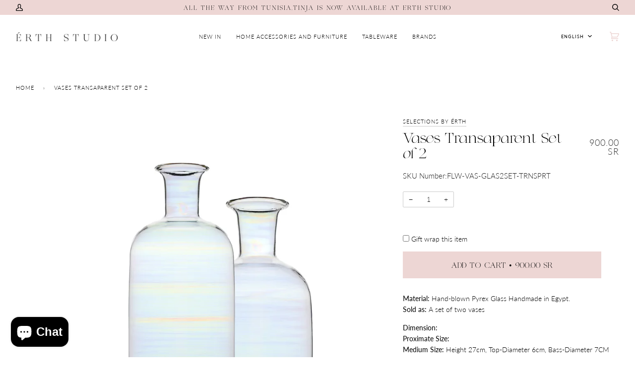

--- FILE ---
content_type: text/html; charset=utf-8
request_url: https://erthstudio.com/products/set-of-2-vases-transaparent-handmade
body_size: 26049
content:
<!doctype html>
<html class="no-js" lang="en">
  
<head>
<script type="text/javascript">
    (function(c,l,a,r,i,t,y){
        c[a]=c[a]||function(){(c[a].q=c[a].q||[]).push(arguments)};
        t=l.createElement(r);t.async=1;t.src="https://www.clarity.ms/tag/"+i;
        y=l.getElementsByTagName(r)[0];y.parentNode.insertBefore(t,y);
    })(window, document, "clarity", "script", "uhws3qcsil");
</script>

</script>
  <meta charset="utf-8">
  <meta http-equiv="X-UA-Compatible" content="IE=edge,chrome=1">
  <meta name="viewport" content="width=device-width,initial-scale=1">
  <meta name="theme-color" content="#edd6d4"><link rel="canonical" href="https://erthstudio.com/products/set-of-2-vases-transaparent-handmade"><!-- ======================= Pipeline Theme V5.1.0 ========================= -->

  <link rel="preconnect" href="https://cdn.shopify.com" crossorigin>
  <link rel="preconnect" href="https://fonts.shopify.com" crossorigin>
  <link rel="preconnect" href="https://monorail-edge.shopifysvc.com" crossorigin>


  <link rel="preload" href="//erthstudio.com/cdn/shop/t/3/assets/lazysizes.js?v=111431644619468174291645700542" as="script">
  <link rel="preload" href="//erthstudio.com/cdn/shop/t/3/assets/vendor.js?v=137716196904437009191645700550" as="script">
  <link rel="preload" href="//erthstudio.com/cdn/shop/t/3/assets/theme.js?v=77856187571631551301645700547" as="script">
  <link rel="preload" href="//erthstudio.com/cdn/shop/t/3/assets/theme.css?v=173222691193148115081709036088" as="style"><link rel="stylesheet" type="text/css" href="https://cdnjs.cloudflare.com/ajax/libs/slick-carousel/1.8.1/slick.css"/>
<link rel="stylesheet" type="text/css" href="https://cdnjs.cloudflare.com/ajax/libs/slick-carousel/1.8.1/slick-theme.min.css"/>
				
  
  <!-- Title and description ================================================ -->
  
  <title>
    
    Vases Transaparent Set of 2
&ndash; ÉRTH STUDIO

  </title><meta name="description" content="Material: Hand-blown Pyrex Glass Handmade in Egypt. Sold as: A set of two vases Dimension: Proximate Size: Medium Size: Height 27cm, Top-Diameter 6cm, Bass-Diameter 7CM Large Size: Height 36cm, Top-Diameter 6.5cm, Bass-Diameter 7CM Description: Handmade in Egypt. Set Of Two Vases Are Made From pure high-quality glass A"><!-- /snippets/social-meta-tags.liquid --><meta property="og:site_name" content="ÉRTH STUDIO">
<meta property="og:url" content="https://erthstudio.com/products/set-of-2-vases-transaparent-handmade">
<meta property="og:title" content="Vases Transaparent Set of 2">
<meta property="og:type" content="product">
<meta property="og:description" content="Material: Hand-blown Pyrex Glass Handmade in Egypt. Sold as: A set of two vases Dimension: Proximate Size: Medium Size: Height 27cm, Top-Diameter 6cm, Bass-Diameter 7CM Large Size: Height 36cm, Top-Diameter 6.5cm, Bass-Diameter 7CM Description: Handmade in Egypt. Set Of Two Vases Are Made From pure high-quality glass A"><meta property="og:price:amount" content="900.00">
  <meta property="og:price:currency" content="SAR">
      <meta property="og:image" content="http://erthstudio.com/cdn/shop/files/MetalicSet_1_1296x_576848b3-c000-402c-996e-c7ed85128b9f.webp?v=1706526760">
      <meta property="og:image:secure_url" content="https://erthstudio.com/cdn/shop/files/MetalicSet_1_1296x_576848b3-c000-402c-996e-c7ed85128b9f.webp?v=1706526760">
      <meta property="og:image:height" content="1296">
      <meta property="og:image:width" content="1296">
      <meta property="og:image" content="http://erthstudio.com/cdn/shop/files/2-min_1296x_6b74786a-79f5-42ea-b368-e43a5af35e5a.webp?v=1706526761">
      <meta property="og:image:secure_url" content="https://erthstudio.com/cdn/shop/files/2-min_1296x_6b74786a-79f5-42ea-b368-e43a5af35e5a.webp?v=1706526761">
      <meta property="og:image:height" content="1080">
      <meta property="og:image:width" content="1080">
<meta property="twitter:image" content="http://erthstudio.com/cdn/shop/files/MetalicSet_1_1296x_576848b3-c000-402c-996e-c7ed85128b9f_1200x1200.webp?v=1706526760">

<meta name="twitter:site" content="@">
<meta name="twitter:card" content="summary_large_image">
<meta name="twitter:title" content="Vases Transaparent Set of 2">
<meta name="twitter:description" content="Material: Hand-blown Pyrex Glass Handmade in Egypt. Sold as: A set of two vases Dimension: Proximate Size: Medium Size: Height 27cm, Top-Diameter 6cm, Bass-Diameter 7CM Large Size: Height 36cm, Top-Diameter 6.5cm, Bass-Diameter 7CM Description: Handmade in Egypt. Set Of Two Vases Are Made From pure high-quality glass A">
<!-- CSS ================================================================== -->
  
  <link href="//erthstudio.com/cdn/shop/t/3/assets/font-settings.css?v=69735080018746808951763113240" rel="stylesheet" type="text/css" media="all" />

  
<style data-shopify>

:root {
/* ================ Product video ================ */

---color_video_bg: #f2f2f2;


/* ================ Color Variables ================ */

/* === Backgrounds ===*/
---color-bg: #ffffff;
---color-bg-accent: #fcf8f0;

/* === Text colors ===*/
---color-text-dark: #000000;
---color-text: #191919;
---color-text-light: #333333;

/* === Bright color ===*/
---color-primary: #292929;
---color-primary-hover: #030202;
---color-primary-fade: rgba(41, 41, 41, 0.05);
---color-primary-fade-hover: rgba(41, 41, 41, 0.1);---color-primary-opposite: #ffffff;

/* === Secondary/link Color ===*/
---color-secondary: #edd6d4;
---color-secondary-hover: #e29a93;
---color-secondary-fade: rgba(237, 214, 212, 0.05);
---color-secondary-fade-hover: rgba(237, 214, 212, 0.1);---color-secondary-opposite: #000000;

/* === Shades of grey ===*/
---color-a5:  rgba(0, 0, 0, 0.05);
---color-a10: rgba(0, 0, 0, 0.1);
---color-a20: rgba(0, 0, 0, 0.2);
---color-a35: rgba(0, 0, 0, 0.35);
---color-a50: rgba(0, 0, 0, 0.5);
---color-a80: rgba(0, 0, 0, 0.8);
---color-a90: rgba(0, 0, 0, 0.9);
---color-a95: rgba(0, 0, 0, 0.95);


/* ================ Inverted Color Variables ================ */

---inverse-bg: #000000;
---inverse-bg-accent: #000000;

/* === Text colors ===*/
---inverse-text-dark: #ebebeb;
---inverse-text: #dbdbdb;
---inverse-text-light: #ffffff;

/* === Bright color ===*/
---inverse-primary: #f9eddd;
---inverse-primary-hover: #f6cb93;
---inverse-primary-fade: rgba(249, 237, 221, 0.05);
---inverse-primary-fade-hover: rgba(249, 237, 221, 0.1);---inverse-primary-opposite: #000000;


/* === Second Color ===*/
---inverse-secondary: #edd6d4;
---inverse-secondary-hover: #e29a93;
---inverse-secondary-fade: rgba(237, 214, 212, 0.05);
---inverse-secondary-fade-hover: rgba(237, 214, 212, 0.1);---inverse-secondary-opposite: #000000;


/* === Shades of grey ===*/
---inverse-a5:  rgba(255, 255, 255, 0.05);
---inverse-a10: rgba(255, 255, 255, 0.1);
---inverse-a20: rgba(255, 255, 255, 0.2);
---inverse-a35: rgba(255, 255, 255, 0.3);
---inverse-a80: rgba(255, 255, 255, 0.8);
---inverse-a90: rgba(255, 255, 255, 0.9);
---inverse-a95: rgba(255, 255, 255, 0.95);


/* === Account Bar ===*/
---color-announcement-bg: #edd6d4;
---color-announcement-text: #000000;

/* === Nav and dropdown link background ===*/
---color-nav: #ffffff;
---color-nav-text: #000000;
---color-nav-border: #ffffff;
---color-nav-a10: rgba(0, 0, 0, 0.1);
---color-nav-a50: rgba(0, 0, 0, 0.5);

/* === Site Footer ===*/
---color-footer-bg: #edd6d4;
---color-footer-text: #000000;
---color-footer-a5: rgba(0, 0, 0, 0.05);
---color-footer-a15: rgba(0, 0, 0, 0.15);
---color-footer-a90: rgba(0, 0, 0, 0.9);

/* === Products ===*/
---color-bg-product: #ffffff;


/* === disabled form colors ===*/
---color-disabled-bg: #e6e6e6;
---color-disabled-text: #a6a6a6;

---inverse-disabled-bg: #1a1a1a;
---inverse-disabled-text: #595959;

/* === Gallery padding === */
---gallery-padding: 32px;

/* === Button Radius === */
---button-radius: 0px;


/* ================ Typography ================ */

---font-stack-body: Lato, sans-serif;
---font-style-body: normal;
---font-weight-body: 300;
---font-weight-body-bold: 400;
---font-adjust-body: 1.0;

---font-stack-heading: Lato, sans-serif;
---font-style-heading: normal;
---font-weight-heading: 300;
---font-weight-heading-bold: 400;
---font-adjust-heading: 1.0;

  ---font-heading-space: initial;
  ---font-heading-caps: initial;


---font-stack-accent: Lato, sans-serif;
---font-style-accent: normal;
---font-weight-accent: 300;
---font-weight-accent-bold: 400;
---font-adjust-accent: 1.0;

---ico-select: url('//erthstudio.com/cdn/shop/t/3/assets/ico-select.svg?v=66772754688453546701645701614');

---url-zoom: url('//erthstudio.com/cdn/shop/t/3/assets/cursor-zoom.svg?v=62094751757162256821645700566');
---url-zoom-2x: url('//erthstudio.com/cdn/shop/t/3/assets/cursor-zoom-2x.svg?v=75342415213450007151645700566');

}

</style>

  <link href="//erthstudio.com/cdn/shop/t/3/assets/theme.css?v=173222691193148115081709036088" rel="stylesheet" type="text/css" media="all" />

  <script>
    document.documentElement.className = document.documentElement.className.replace('no-js', 'js');
    var theme = {
      routes: {
        product_recommendations_url: '/recommendations/products',
        root_url: '/'
      },
      assets: {
        photoswipe: '//erthstudio.com/cdn/shop/t/3/assets/photoswipe.js?v=40053551279037104431645700544',
        smoothscroll: '//erthstudio.com/cdn/shop/t/3/assets/smoothscroll.js?v=37906625415260927261645700544',
        swatches: '//erthstudio.com/cdn/shop/t/3/assets/swatches.json?v=3018878033003485901645700545',
        base: "//erthstudio.com/cdn/shop/t/3/assets/"
      },
      strings: {
        swatchesKey: "Color, Colour",     
        addToCart: "Add to Cart",
        soldOut: "Sold Out",
        unavailable: "Unavailable",
        unitPrice: "Unit price",
        unitPriceSeparator: "per",        
        stockout: "All available stock is in cart"
      },
      settings: {
        swatches_enable: true
      },
      info: {
        name: 'pipeline'
      },
      moneyFormat: "{{amount}} SR",
      version: '5.1.0'
    }
  </script><!-- Theme Javascript ============================================================== -->
  <script src="//erthstudio.com/cdn/shop/t/3/assets/lazysizes.js?v=111431644619468174291645700542" async="async"></script>
  <script src="//erthstudio.com/cdn/shop/t/3/assets/vendor.js?v=137716196904437009191645700550" defer="defer"></script>
  <script src="//erthstudio.com/cdn/shop/t/3/assets/theme.js?v=77856187571631551301645700547" defer="defer"></script>

  <script type="text/javascript">
    if (window.MSInputMethodContext && document.documentMode) {
      var scripts = document.getElementsByTagName('script')[0];
      var polyfill = document.createElement("script");
      polyfill.defer = true;
      polyfill.src = "//erthstudio.com/cdn/shop/t/3/assets/ie11.js?v=144489047535103983231645700542";

      scripts.parentNode.insertBefore(polyfill, scripts);
    }
  </script>

  <!-- Shopify app scripts =========================================================== -->
  <script>window.performance && window.performance.mark && window.performance.mark('shopify.content_for_header.start');</script><meta id="shopify-digital-wallet" name="shopify-digital-wallet" content="/56810635426/digital_wallets/dialog">
<link rel="alternate" hreflang="x-default" href="https://erthstudio.com/products/set-of-2-vases-transaparent-handmade">
<link rel="alternate" hreflang="en" href="https://erthstudio.com/products/set-of-2-vases-transaparent-handmade">
<link rel="alternate" hreflang="ar" href="https://erthstudio.com/ar/products/%D8%B7%D9%82%D9%85-2-%D9%81%D8%A7%D8%B2%D8%A9-%D8%B4%D9%81%D8%A7%D9%81-%D8%B5%D9%86%D8%A7%D8%B9%D8%A9-%D9%8A%D8%AF%D9%88%D9%8A%D8%A9">
<link rel="alternate" type="application/json+oembed" href="https://erthstudio.com/products/set-of-2-vases-transaparent-handmade.oembed">
<script async="async" src="/checkouts/internal/preloads.js?locale=en-SA"></script>
<script id="shopify-features" type="application/json">{"accessToken":"fa5e84356202c4b8defc6f96d6ca029a","betas":["rich-media-storefront-analytics"],"domain":"erthstudio.com","predictiveSearch":true,"shopId":56810635426,"locale":"en"}</script>
<script>var Shopify = Shopify || {};
Shopify.shop = "info-6719201.myshopify.com";
Shopify.locale = "en";
Shopify.currency = {"active":"SAR","rate":"1.0"};
Shopify.country = "SA";
Shopify.theme = {"name":"New Changes - 24\/02","id":128842924194,"schema_name":"Pipeline","schema_version":"5.1.0","theme_store_id":739,"role":"main"};
Shopify.theme.handle = "null";
Shopify.theme.style = {"id":null,"handle":null};
Shopify.cdnHost = "erthstudio.com/cdn";
Shopify.routes = Shopify.routes || {};
Shopify.routes.root = "/";</script>
<script type="module">!function(o){(o.Shopify=o.Shopify||{}).modules=!0}(window);</script>
<script>!function(o){function n(){var o=[];function n(){o.push(Array.prototype.slice.apply(arguments))}return n.q=o,n}var t=o.Shopify=o.Shopify||{};t.loadFeatures=n(),t.autoloadFeatures=n()}(window);</script>
<script id="shop-js-analytics" type="application/json">{"pageType":"product"}</script>
<script defer="defer" async type="module" src="//erthstudio.com/cdn/shopifycloud/shop-js/modules/v2/client.init-shop-cart-sync_BT-GjEfc.en.esm.js"></script>
<script defer="defer" async type="module" src="//erthstudio.com/cdn/shopifycloud/shop-js/modules/v2/chunk.common_D58fp_Oc.esm.js"></script>
<script defer="defer" async type="module" src="//erthstudio.com/cdn/shopifycloud/shop-js/modules/v2/chunk.modal_xMitdFEc.esm.js"></script>
<script type="module">
  await import("//erthstudio.com/cdn/shopifycloud/shop-js/modules/v2/client.init-shop-cart-sync_BT-GjEfc.en.esm.js");
await import("//erthstudio.com/cdn/shopifycloud/shop-js/modules/v2/chunk.common_D58fp_Oc.esm.js");
await import("//erthstudio.com/cdn/shopifycloud/shop-js/modules/v2/chunk.modal_xMitdFEc.esm.js");

  window.Shopify.SignInWithShop?.initShopCartSync?.({"fedCMEnabled":true,"windoidEnabled":true});

</script>
<script>(function() {
  var isLoaded = false;
  function asyncLoad() {
    if (isLoaded) return;
    isLoaded = true;
    var urls = ["\/\/swymv3starter-01.azureedge.net\/code\/swym-shopify.js?shop=info-6719201.myshopify.com","https:\/\/zubrcommerce.s3-us-west-2.amazonaws.com\/variable-products\/variable-loader.js?shop=info-6719201.myshopify.com","https:\/\/widgetic.com\/sdk\/sdk.js?shop=info-6719201.myshopify.com","https:\/\/d1owz8ug8bf83z.cloudfront.net\/laundry-symbols\/\/js\/pdfgenerator.js?shop=info-6719201.myshopify.com","https:\/\/cdn.adtrace.ai\/facebook-track.js?shop=info-6719201.myshopify.com"];
    for (var i = 0; i < urls.length; i++) {
      var s = document.createElement('script');
      s.type = 'text/javascript';
      s.async = true;
      s.src = urls[i];
      var x = document.getElementsByTagName('script')[0];
      x.parentNode.insertBefore(s, x);
    }
  };
  if(window.attachEvent) {
    window.attachEvent('onload', asyncLoad);
  } else {
    window.addEventListener('load', asyncLoad, false);
  }
})();</script>
<script id="__st">var __st={"a":56810635426,"offset":10800,"reqid":"2ed2b4cb-ce8b-410e-98ce-e1d8d64c1bdd-1769325648","pageurl":"erthstudio.com\/products\/set-of-2-vases-transaparent-handmade","u":"870d4abefc56","p":"product","rtyp":"product","rid":8164210770082};</script>
<script>window.ShopifyPaypalV4VisibilityTracking = true;</script>
<script id="captcha-bootstrap">!function(){'use strict';const t='contact',e='account',n='new_comment',o=[[t,t],['blogs',n],['comments',n],[t,'customer']],c=[[e,'customer_login'],[e,'guest_login'],[e,'recover_customer_password'],[e,'create_customer']],r=t=>t.map((([t,e])=>`form[action*='/${t}']:not([data-nocaptcha='true']) input[name='form_type'][value='${e}']`)).join(','),a=t=>()=>t?[...document.querySelectorAll(t)].map((t=>t.form)):[];function s(){const t=[...o],e=r(t);return a(e)}const i='password',u='form_key',d=['recaptcha-v3-token','g-recaptcha-response','h-captcha-response',i],f=()=>{try{return window.sessionStorage}catch{return}},m='__shopify_v',_=t=>t.elements[u];function p(t,e,n=!1){try{const o=window.sessionStorage,c=JSON.parse(o.getItem(e)),{data:r}=function(t){const{data:e,action:n}=t;return t[m]||n?{data:e,action:n}:{data:t,action:n}}(c);for(const[e,n]of Object.entries(r))t.elements[e]&&(t.elements[e].value=n);n&&o.removeItem(e)}catch(o){console.error('form repopulation failed',{error:o})}}const l='form_type',E='cptcha';function T(t){t.dataset[E]=!0}const w=window,h=w.document,L='Shopify',v='ce_forms',y='captcha';let A=!1;((t,e)=>{const n=(g='f06e6c50-85a8-45c8-87d0-21a2b65856fe',I='https://cdn.shopify.com/shopifycloud/storefront-forms-hcaptcha/ce_storefront_forms_captcha_hcaptcha.v1.5.2.iife.js',D={infoText:'Protected by hCaptcha',privacyText:'Privacy',termsText:'Terms'},(t,e,n)=>{const o=w[L][v],c=o.bindForm;if(c)return c(t,g,e,D).then(n);var r;o.q.push([[t,g,e,D],n]),r=I,A||(h.body.append(Object.assign(h.createElement('script'),{id:'captcha-provider',async:!0,src:r})),A=!0)});var g,I,D;w[L]=w[L]||{},w[L][v]=w[L][v]||{},w[L][v].q=[],w[L][y]=w[L][y]||{},w[L][y].protect=function(t,e){n(t,void 0,e),T(t)},Object.freeze(w[L][y]),function(t,e,n,w,h,L){const[v,y,A,g]=function(t,e,n){const i=e?o:[],u=t?c:[],d=[...i,...u],f=r(d),m=r(i),_=r(d.filter((([t,e])=>n.includes(e))));return[a(f),a(m),a(_),s()]}(w,h,L),I=t=>{const e=t.target;return e instanceof HTMLFormElement?e:e&&e.form},D=t=>v().includes(t);t.addEventListener('submit',(t=>{const e=I(t);if(!e)return;const n=D(e)&&!e.dataset.hcaptchaBound&&!e.dataset.recaptchaBound,o=_(e),c=g().includes(e)&&(!o||!o.value);(n||c)&&t.preventDefault(),c&&!n&&(function(t){try{if(!f())return;!function(t){const e=f();if(!e)return;const n=_(t);if(!n)return;const o=n.value;o&&e.removeItem(o)}(t);const e=Array.from(Array(32),(()=>Math.random().toString(36)[2])).join('');!function(t,e){_(t)||t.append(Object.assign(document.createElement('input'),{type:'hidden',name:u})),t.elements[u].value=e}(t,e),function(t,e){const n=f();if(!n)return;const o=[...t.querySelectorAll(`input[type='${i}']`)].map((({name:t})=>t)),c=[...d,...o],r={};for(const[a,s]of new FormData(t).entries())c.includes(a)||(r[a]=s);n.setItem(e,JSON.stringify({[m]:1,action:t.action,data:r}))}(t,e)}catch(e){console.error('failed to persist form',e)}}(e),e.submit())}));const S=(t,e)=>{t&&!t.dataset[E]&&(n(t,e.some((e=>e===t))),T(t))};for(const o of['focusin','change'])t.addEventListener(o,(t=>{const e=I(t);D(e)&&S(e,y())}));const B=e.get('form_key'),M=e.get(l),P=B&&M;t.addEventListener('DOMContentLoaded',(()=>{const t=y();if(P)for(const e of t)e.elements[l].value===M&&p(e,B);[...new Set([...A(),...v().filter((t=>'true'===t.dataset.shopifyCaptcha))])].forEach((e=>S(e,t)))}))}(h,new URLSearchParams(w.location.search),n,t,e,['guest_login'])})(!0,!0)}();</script>
<script integrity="sha256-4kQ18oKyAcykRKYeNunJcIwy7WH5gtpwJnB7kiuLZ1E=" data-source-attribution="shopify.loadfeatures" defer="defer" src="//erthstudio.com/cdn/shopifycloud/storefront/assets/storefront/load_feature-a0a9edcb.js" crossorigin="anonymous"></script>
<script data-source-attribution="shopify.dynamic_checkout.dynamic.init">var Shopify=Shopify||{};Shopify.PaymentButton=Shopify.PaymentButton||{isStorefrontPortableWallets:!0,init:function(){window.Shopify.PaymentButton.init=function(){};var t=document.createElement("script");t.src="https://erthstudio.com/cdn/shopifycloud/portable-wallets/latest/portable-wallets.en.js",t.type="module",document.head.appendChild(t)}};
</script>
<script data-source-attribution="shopify.dynamic_checkout.buyer_consent">
  function portableWalletsHideBuyerConsent(e){var t=document.getElementById("shopify-buyer-consent"),n=document.getElementById("shopify-subscription-policy-button");t&&n&&(t.classList.add("hidden"),t.setAttribute("aria-hidden","true"),n.removeEventListener("click",e))}function portableWalletsShowBuyerConsent(e){var t=document.getElementById("shopify-buyer-consent"),n=document.getElementById("shopify-subscription-policy-button");t&&n&&(t.classList.remove("hidden"),t.removeAttribute("aria-hidden"),n.addEventListener("click",e))}window.Shopify?.PaymentButton&&(window.Shopify.PaymentButton.hideBuyerConsent=portableWalletsHideBuyerConsent,window.Shopify.PaymentButton.showBuyerConsent=portableWalletsShowBuyerConsent);
</script>
<script data-source-attribution="shopify.dynamic_checkout.cart.bootstrap">document.addEventListener("DOMContentLoaded",(function(){function t(){return document.querySelector("shopify-accelerated-checkout-cart, shopify-accelerated-checkout")}if(t())Shopify.PaymentButton.init();else{new MutationObserver((function(e,n){t()&&(Shopify.PaymentButton.init(),n.disconnect())})).observe(document.body,{childList:!0,subtree:!0})}}));
</script>

<script>window.performance && window.performance.mark && window.performance.mark('shopify.content_for_header.end');</script>
 <script src="//erthstudio.com/cdn/shop/t/3/assets/variable-products.js?v=135637990174269074381646306791" type="text/javascript" defer></script>

 <!-- Google tag (gtag.js) -->
<script async src="https://www.googletagmanager.com/gtag/js?id=G-EDYFBLSSKD"></script>
<script>
  window.dataLayer = window.dataLayer || [];
  function gtag(){dataLayer.push(arguments);}
  gtag('js', new Date());

  gtag('config', 'G-EDYFBLSSKD');
</script>

  <!-- Meta Pixel Code -->
<script>
!function(f,b,e,v,n,t,s)
{if(f.fbq)return;n=f.fbq=function(){n.callMethod?
n.callMethod.apply(n,arguments):n.queue.push(arguments)};
if(!f._fbq)f._fbq=n;n.push=n;n.loaded=!0;n.version='2.0';
n.queue=[];t=b.createElement(e);t.async=!0;
t.src=v;s=b.getElementsByTagName(e)[0];
s.parentNode.insertBefore(t,s)}(window, document,'script',
'https://connect.facebook.net/en_US/fbevents.js');
fbq('init', '702131004296674');
fbq('track', 'PageView');
</script>
<noscript><img height="1" width="1" style="display:none"
src="https://www.facebook.com/tr?id=702131004296674&ev=PageView&noscript=1"
/></noscript>
<!-- End Meta Pixel Code -->

<!-- Snap Pixel Code -->
<script type='text/javascript'>
(function(e,t,n){if(e.snaptr)return;var a=e.snaptr=function()
{a.handleRequest?a.handleRequest.apply(a,arguments):a.queue.push(arguments)};
a.queue=[];var s='script';r=t.createElement(s);r.async=!0;
r.src=n;var u=t.getElementsByTagName(s)[0];
u.parentNode.insertBefore(r,u);})(window,document,
'https://sc-static.net/scevent.min.js');

snaptr('init', '194d6e92-6b8a-4cd0-b5d5-d94e31bedc94', {
'user_email': '__INSERT_USER_EMAIL__'
});

snaptr('track', 'PAGE_VIEW');

</script>
<!-- End Snap Pixel Code →

<!-- Google tag (gtag.js) event -->
<script>
  gtag('event', 'manual_event_PURCHASE', {
    // <event_parameters>
  });
  <script type="text/javascript">
    (function(c,l,a,r,i,t,y){
        c[a]=c[a]||function(){(c[a].q=c[a].q||[]).push(arguments)};
        t=l.createElement(r);t.async=1;t.src="https://www.clarity.ms/tag/"+i;
        y=l.getElementsByTagName(r)[0];y.parentNode.insertBefore(t,y);
    })(window, document, "clarity", "script", "qzynafjb48");
</script>
</script>
</script>
</script>

 <!-- BEGIN app block: shopify://apps/capi-facebook-pixel-meta-api/blocks/facebook-ads-pixels/4ad3004f-fa0b-4587-a4f1-4d8ce89e9fbb -->









<script>
    window.__adTraceFacebookPaused = ``;
    window.__adTraceFacebookServerSideApiEnabled = ``;
    window.__adTraceShopifyDomain = `https://erthstudio.com`;
    window.__adTraceIsProductPage = `product`.includes("product");
    window.__adTraceShopCurrency = `SAR`;
    window.__adTraceProductInfo = {
        "id": "8164210770082",
        "name": `Vases Transaparent Set of 2`,
        "price": "900.00",
        "url": "/products/set-of-2-vases-transaparent-handmade",
        "description": "\u003cp\u003e\u003cstrong\u003eMaterial:\u003c\/strong\u003e Hand-blown Pyrex Glass Handmade in Egypt.\u003cbr\u003e \u003cstrong\u003eSold as:\u003c\/strong\u003e A set of two vases\u003c\/p\u003e\n\u003cp\u003e\u003cstrong\u003eDimension:\u003c\/strong\u003e\u003cbr\u003e\u003cstrong\u003e Proximate Size:\u003c\/strong\u003e\u003cbr\u003e \u003cstrong\u003eMedium Size:\u003c\/strong\u003e Height 27cm, Top-Diameter 6cm, Bass-Diameter 7CM\u003cbr\u003e \u003cstrong\u003eLarge Size:\u003c\/strong\u003e Height 36cm, Top-Diameter 6.5cm, Bass-Diameter 7CM\u003c\/p\u003e\n\u003cp\u003e\u003cstrong\u003eDescription:\u003c\/strong\u003e\u003cbr\u003e Handmade in Egypt.\u003cbr\u003e Set Of Two Vases Are Made From pure high-quality glass And Are Finished In A Deep Blue Glaze That Accentuates\u003c\/p\u003e\n\u003cp\u003eAny variation in color or detailing is a result of the handcrafted nature of this item. Slight imperfections are not to be considered defects, but add to its value and unique character.\u003c\/p\u003e",
        "image": "//erthstudio.com/cdn/shop/files/MetalicSet_1_1296x_576848b3-c000-402c-996e-c7ed85128b9f.webp?v=1706526760"
    };
    
</script>
<!-- END app block --><!-- BEGIN app block: shopify://apps/microsoft-clarity/blocks/brandAgents_js/31c3d126-8116-4b4a-8ba1-baeda7c4aeea -->





<!-- END app block --><!-- BEGIN app block: shopify://apps/microsoft-clarity/blocks/clarity_js/31c3d126-8116-4b4a-8ba1-baeda7c4aeea -->


<!-- END app block --><script src="https://cdn.shopify.com/extensions/15956640-5fbd-4282-a77e-c39c9c2d6136/facebook-instagram-pixels-at-90/assets/facebook-pixel.js" type="text/javascript" defer="defer"></script>
<script src="https://cdn.shopify.com/extensions/e8878072-2f6b-4e89-8082-94b04320908d/inbox-1254/assets/inbox-chat-loader.js" type="text/javascript" defer="defer"></script>
<link href="https://monorail-edge.shopifysvc.com" rel="dns-prefetch">
<script>(function(){if ("sendBeacon" in navigator && "performance" in window) {try {var session_token_from_headers = performance.getEntriesByType('navigation')[0].serverTiming.find(x => x.name == '_s').description;} catch {var session_token_from_headers = undefined;}var session_cookie_matches = document.cookie.match(/_shopify_s=([^;]*)/);var session_token_from_cookie = session_cookie_matches && session_cookie_matches.length === 2 ? session_cookie_matches[1] : "";var session_token = session_token_from_headers || session_token_from_cookie || "";function handle_abandonment_event(e) {var entries = performance.getEntries().filter(function(entry) {return /monorail-edge.shopifysvc.com/.test(entry.name);});if (!window.abandonment_tracked && entries.length === 0) {window.abandonment_tracked = true;var currentMs = Date.now();var navigation_start = performance.timing.navigationStart;var payload = {shop_id: 56810635426,url: window.location.href,navigation_start,duration: currentMs - navigation_start,session_token,page_type: "product"};window.navigator.sendBeacon("https://monorail-edge.shopifysvc.com/v1/produce", JSON.stringify({schema_id: "online_store_buyer_site_abandonment/1.1",payload: payload,metadata: {event_created_at_ms: currentMs,event_sent_at_ms: currentMs}}));}}window.addEventListener('pagehide', handle_abandonment_event);}}());</script>
<script id="web-pixels-manager-setup">(function e(e,d,r,n,o){if(void 0===o&&(o={}),!Boolean(null===(a=null===(i=window.Shopify)||void 0===i?void 0:i.analytics)||void 0===a?void 0:a.replayQueue)){var i,a;window.Shopify=window.Shopify||{};var t=window.Shopify;t.analytics=t.analytics||{};var s=t.analytics;s.replayQueue=[],s.publish=function(e,d,r){return s.replayQueue.push([e,d,r]),!0};try{self.performance.mark("wpm:start")}catch(e){}var l=function(){var e={modern:/Edge?\/(1{2}[4-9]|1[2-9]\d|[2-9]\d{2}|\d{4,})\.\d+(\.\d+|)|Firefox\/(1{2}[4-9]|1[2-9]\d|[2-9]\d{2}|\d{4,})\.\d+(\.\d+|)|Chrom(ium|e)\/(9{2}|\d{3,})\.\d+(\.\d+|)|(Maci|X1{2}).+ Version\/(15\.\d+|(1[6-9]|[2-9]\d|\d{3,})\.\d+)([,.]\d+|)( \(\w+\)|)( Mobile\/\w+|) Safari\/|Chrome.+OPR\/(9{2}|\d{3,})\.\d+\.\d+|(CPU[ +]OS|iPhone[ +]OS|CPU[ +]iPhone|CPU IPhone OS|CPU iPad OS)[ +]+(15[._]\d+|(1[6-9]|[2-9]\d|\d{3,})[._]\d+)([._]\d+|)|Android:?[ /-](13[3-9]|1[4-9]\d|[2-9]\d{2}|\d{4,})(\.\d+|)(\.\d+|)|Android.+Firefox\/(13[5-9]|1[4-9]\d|[2-9]\d{2}|\d{4,})\.\d+(\.\d+|)|Android.+Chrom(ium|e)\/(13[3-9]|1[4-9]\d|[2-9]\d{2}|\d{4,})\.\d+(\.\d+|)|SamsungBrowser\/([2-9]\d|\d{3,})\.\d+/,legacy:/Edge?\/(1[6-9]|[2-9]\d|\d{3,})\.\d+(\.\d+|)|Firefox\/(5[4-9]|[6-9]\d|\d{3,})\.\d+(\.\d+|)|Chrom(ium|e)\/(5[1-9]|[6-9]\d|\d{3,})\.\d+(\.\d+|)([\d.]+$|.*Safari\/(?![\d.]+ Edge\/[\d.]+$))|(Maci|X1{2}).+ Version\/(10\.\d+|(1[1-9]|[2-9]\d|\d{3,})\.\d+)([,.]\d+|)( \(\w+\)|)( Mobile\/\w+|) Safari\/|Chrome.+OPR\/(3[89]|[4-9]\d|\d{3,})\.\d+\.\d+|(CPU[ +]OS|iPhone[ +]OS|CPU[ +]iPhone|CPU IPhone OS|CPU iPad OS)[ +]+(10[._]\d+|(1[1-9]|[2-9]\d|\d{3,})[._]\d+)([._]\d+|)|Android:?[ /-](13[3-9]|1[4-9]\d|[2-9]\d{2}|\d{4,})(\.\d+|)(\.\d+|)|Mobile Safari.+OPR\/([89]\d|\d{3,})\.\d+\.\d+|Android.+Firefox\/(13[5-9]|1[4-9]\d|[2-9]\d{2}|\d{4,})\.\d+(\.\d+|)|Android.+Chrom(ium|e)\/(13[3-9]|1[4-9]\d|[2-9]\d{2}|\d{4,})\.\d+(\.\d+|)|Android.+(UC? ?Browser|UCWEB|U3)[ /]?(15\.([5-9]|\d{2,})|(1[6-9]|[2-9]\d|\d{3,})\.\d+)\.\d+|SamsungBrowser\/(5\.\d+|([6-9]|\d{2,})\.\d+)|Android.+MQ{2}Browser\/(14(\.(9|\d{2,})|)|(1[5-9]|[2-9]\d|\d{3,})(\.\d+|))(\.\d+|)|K[Aa][Ii]OS\/(3\.\d+|([4-9]|\d{2,})\.\d+)(\.\d+|)/},d=e.modern,r=e.legacy,n=navigator.userAgent;return n.match(d)?"modern":n.match(r)?"legacy":"unknown"}(),u="modern"===l?"modern":"legacy",c=(null!=n?n:{modern:"",legacy:""})[u],f=function(e){return[e.baseUrl,"/wpm","/b",e.hashVersion,"modern"===e.buildTarget?"m":"l",".js"].join("")}({baseUrl:d,hashVersion:r,buildTarget:u}),m=function(e){var d=e.version,r=e.bundleTarget,n=e.surface,o=e.pageUrl,i=e.monorailEndpoint;return{emit:function(e){var a=e.status,t=e.errorMsg,s=(new Date).getTime(),l=JSON.stringify({metadata:{event_sent_at_ms:s},events:[{schema_id:"web_pixels_manager_load/3.1",payload:{version:d,bundle_target:r,page_url:o,status:a,surface:n,error_msg:t},metadata:{event_created_at_ms:s}}]});if(!i)return console&&console.warn&&console.warn("[Web Pixels Manager] No Monorail endpoint provided, skipping logging."),!1;try{return self.navigator.sendBeacon.bind(self.navigator)(i,l)}catch(e){}var u=new XMLHttpRequest;try{return u.open("POST",i,!0),u.setRequestHeader("Content-Type","text/plain"),u.send(l),!0}catch(e){return console&&console.warn&&console.warn("[Web Pixels Manager] Got an unhandled error while logging to Monorail."),!1}}}}({version:r,bundleTarget:l,surface:e.surface,pageUrl:self.location.href,monorailEndpoint:e.monorailEndpoint});try{o.browserTarget=l,function(e){var d=e.src,r=e.async,n=void 0===r||r,o=e.onload,i=e.onerror,a=e.sri,t=e.scriptDataAttributes,s=void 0===t?{}:t,l=document.createElement("script"),u=document.querySelector("head"),c=document.querySelector("body");if(l.async=n,l.src=d,a&&(l.integrity=a,l.crossOrigin="anonymous"),s)for(var f in s)if(Object.prototype.hasOwnProperty.call(s,f))try{l.dataset[f]=s[f]}catch(e){}if(o&&l.addEventListener("load",o),i&&l.addEventListener("error",i),u)u.appendChild(l);else{if(!c)throw new Error("Did not find a head or body element to append the script");c.appendChild(l)}}({src:f,async:!0,onload:function(){if(!function(){var e,d;return Boolean(null===(d=null===(e=window.Shopify)||void 0===e?void 0:e.analytics)||void 0===d?void 0:d.initialized)}()){var d=window.webPixelsManager.init(e)||void 0;if(d){var r=window.Shopify.analytics;r.replayQueue.forEach((function(e){var r=e[0],n=e[1],o=e[2];d.publishCustomEvent(r,n,o)})),r.replayQueue=[],r.publish=d.publishCustomEvent,r.visitor=d.visitor,r.initialized=!0}}},onerror:function(){return m.emit({status:"failed",errorMsg:"".concat(f," has failed to load")})},sri:function(e){var d=/^sha384-[A-Za-z0-9+/=]+$/;return"string"==typeof e&&d.test(e)}(c)?c:"",scriptDataAttributes:o}),m.emit({status:"loading"})}catch(e){m.emit({status:"failed",errorMsg:(null==e?void 0:e.message)||"Unknown error"})}}})({shopId: 56810635426,storefrontBaseUrl: "https://erthstudio.com",extensionsBaseUrl: "https://extensions.shopifycdn.com/cdn/shopifycloud/web-pixels-manager",monorailEndpoint: "https://monorail-edge.shopifysvc.com/unstable/produce_batch",surface: "storefront-renderer",enabledBetaFlags: ["2dca8a86"],webPixelsConfigList: [{"id":"1366130850","configuration":"{\"accountID\":\"R5B52J\",\"webPixelConfig\":\"eyJlbmFibGVBZGRlZFRvQ2FydEV2ZW50cyI6IHRydWV9\"}","eventPayloadVersion":"v1","runtimeContext":"STRICT","scriptVersion":"524f6c1ee37bacdca7657a665bdca589","type":"APP","apiClientId":123074,"privacyPurposes":["ANALYTICS","MARKETING"],"dataSharingAdjustments":{"protectedCustomerApprovalScopes":["read_customer_address","read_customer_email","read_customer_name","read_customer_personal_data","read_customer_phone"]}},{"id":"860258466","configuration":"{\"config\":\"{\\\"google_tag_ids\\\":[\\\"G-Q8LVG5LS9W\\\"],\\\"gtag_events\\\":[{\\\"type\\\":\\\"begin_checkout\\\",\\\"action_label\\\":\\\"G-Q8LVG5LS9W\\\"},{\\\"type\\\":\\\"search\\\",\\\"action_label\\\":\\\"G-Q8LVG5LS9W\\\"},{\\\"type\\\":\\\"view_item\\\",\\\"action_label\\\":\\\"G-Q8LVG5LS9W\\\"},{\\\"type\\\":\\\"purchase\\\",\\\"action_label\\\":\\\"G-Q8LVG5LS9W\\\"},{\\\"type\\\":\\\"page_view\\\",\\\"action_label\\\":\\\"G-Q8LVG5LS9W\\\"},{\\\"type\\\":\\\"add_payment_info\\\",\\\"action_label\\\":\\\"G-Q8LVG5LS9W\\\"},{\\\"type\\\":\\\"add_to_cart\\\",\\\"action_label\\\":\\\"G-Q8LVG5LS9W\\\"}],\\\"enable_monitoring_mode\\\":false}\"}","eventPayloadVersion":"v1","runtimeContext":"OPEN","scriptVersion":"b2a88bafab3e21179ed38636efcd8a93","type":"APP","apiClientId":1780363,"privacyPurposes":[],"dataSharingAdjustments":{"protectedCustomerApprovalScopes":["read_customer_address","read_customer_email","read_customer_name","read_customer_personal_data","read_customer_phone"]}},{"id":"831062178","configuration":"{\"pixelId\":\"194d6e92-6b8a-4cd0-b5d5-d94e31bedc94\"}","eventPayloadVersion":"v1","runtimeContext":"STRICT","scriptVersion":"c119f01612c13b62ab52809eb08154bb","type":"APP","apiClientId":2556259,"privacyPurposes":["ANALYTICS","MARKETING","SALE_OF_DATA"],"dataSharingAdjustments":{"protectedCustomerApprovalScopes":["read_customer_address","read_customer_email","read_customer_name","read_customer_personal_data","read_customer_phone"]}},{"id":"132186274","configuration":"{\"pixel_id\":\"702131004296674\",\"pixel_type\":\"facebook_pixel\",\"metaapp_system_user_token\":\"-\"}","eventPayloadVersion":"v1","runtimeContext":"OPEN","scriptVersion":"ca16bc87fe92b6042fbaa3acc2fbdaa6","type":"APP","apiClientId":2329312,"privacyPurposes":["ANALYTICS","MARKETING","SALE_OF_DATA"],"dataSharingAdjustments":{"protectedCustomerApprovalScopes":["read_customer_address","read_customer_email","read_customer_name","read_customer_personal_data","read_customer_phone"]}},{"id":"49053858","configuration":"{\"myshopifyDomain\":\"info-6719201.myshopify.com\",\"fallbackTrackingEnabled\":\"0\",\"storeUsesCashOnDelivery\":\"false\"}","eventPayloadVersion":"v1","runtimeContext":"STRICT","scriptVersion":"5c0f1926339ad61df65a4737e07d8842","type":"APP","apiClientId":1326022657,"privacyPurposes":["ANALYTICS","MARKETING","SALE_OF_DATA"],"dataSharingAdjustments":{"protectedCustomerApprovalScopes":["read_customer_personal_data"]}},{"id":"shopify-app-pixel","configuration":"{}","eventPayloadVersion":"v1","runtimeContext":"STRICT","scriptVersion":"0450","apiClientId":"shopify-pixel","type":"APP","privacyPurposes":["ANALYTICS","MARKETING"]},{"id":"shopify-custom-pixel","eventPayloadVersion":"v1","runtimeContext":"LAX","scriptVersion":"0450","apiClientId":"shopify-pixel","type":"CUSTOM","privacyPurposes":["ANALYTICS","MARKETING"]}],isMerchantRequest: false,initData: {"shop":{"name":"ÉRTH STUDIO","paymentSettings":{"currencyCode":"SAR"},"myshopifyDomain":"info-6719201.myshopify.com","countryCode":"SA","storefrontUrl":"https:\/\/erthstudio.com"},"customer":null,"cart":null,"checkout":null,"productVariants":[{"price":{"amount":900.0,"currencyCode":"SAR"},"product":{"title":"Vases Transaparent Set of 2","vendor":"Selections by Érth","id":"8164210770082","untranslatedTitle":"Vases Transaparent Set of 2","url":"\/products\/set-of-2-vases-transaparent-handmade","type":""},"id":"44012819185826","image":{"src":"\/\/erthstudio.com\/cdn\/shop\/files\/MetalicSet_1_1296x_576848b3-c000-402c-996e-c7ed85128b9f.webp?v=1706526760"},"sku":"FLW-VAS-GLAS2SET-TRNSPRT","title":"Default Title","untranslatedTitle":"Default Title"}],"purchasingCompany":null},},"https://erthstudio.com/cdn","fcfee988w5aeb613cpc8e4bc33m6693e112",{"modern":"","legacy":""},{"shopId":"56810635426","storefrontBaseUrl":"https:\/\/erthstudio.com","extensionBaseUrl":"https:\/\/extensions.shopifycdn.com\/cdn\/shopifycloud\/web-pixels-manager","surface":"storefront-renderer","enabledBetaFlags":"[\"2dca8a86\"]","isMerchantRequest":"false","hashVersion":"fcfee988w5aeb613cpc8e4bc33m6693e112","publish":"custom","events":"[[\"page_viewed\",{}],[\"product_viewed\",{\"productVariant\":{\"price\":{\"amount\":900.0,\"currencyCode\":\"SAR\"},\"product\":{\"title\":\"Vases Transaparent Set of 2\",\"vendor\":\"Selections by Érth\",\"id\":\"8164210770082\",\"untranslatedTitle\":\"Vases Transaparent Set of 2\",\"url\":\"\/products\/set-of-2-vases-transaparent-handmade\",\"type\":\"\"},\"id\":\"44012819185826\",\"image\":{\"src\":\"\/\/erthstudio.com\/cdn\/shop\/files\/MetalicSet_1_1296x_576848b3-c000-402c-996e-c7ed85128b9f.webp?v=1706526760\"},\"sku\":\"FLW-VAS-GLAS2SET-TRNSPRT\",\"title\":\"Default Title\",\"untranslatedTitle\":\"Default Title\"}}]]"});</script><script>
  window.ShopifyAnalytics = window.ShopifyAnalytics || {};
  window.ShopifyAnalytics.meta = window.ShopifyAnalytics.meta || {};
  window.ShopifyAnalytics.meta.currency = 'SAR';
  var meta = {"product":{"id":8164210770082,"gid":"gid:\/\/shopify\/Product\/8164210770082","vendor":"Selections by Érth","type":"","handle":"set-of-2-vases-transaparent-handmade","variants":[{"id":44012819185826,"price":90000,"name":"Vases Transaparent Set of 2","public_title":null,"sku":"FLW-VAS-GLAS2SET-TRNSPRT"}],"remote":false},"page":{"pageType":"product","resourceType":"product","resourceId":8164210770082,"requestId":"2ed2b4cb-ce8b-410e-98ce-e1d8d64c1bdd-1769325648"}};
  for (var attr in meta) {
    window.ShopifyAnalytics.meta[attr] = meta[attr];
  }
</script>
<script class="analytics">
  (function () {
    var customDocumentWrite = function(content) {
      var jquery = null;

      if (window.jQuery) {
        jquery = window.jQuery;
      } else if (window.Checkout && window.Checkout.$) {
        jquery = window.Checkout.$;
      }

      if (jquery) {
        jquery('body').append(content);
      }
    };

    var hasLoggedConversion = function(token) {
      if (token) {
        return document.cookie.indexOf('loggedConversion=' + token) !== -1;
      }
      return false;
    }

    var setCookieIfConversion = function(token) {
      if (token) {
        var twoMonthsFromNow = new Date(Date.now());
        twoMonthsFromNow.setMonth(twoMonthsFromNow.getMonth() + 2);

        document.cookie = 'loggedConversion=' + token + '; expires=' + twoMonthsFromNow;
      }
    }

    var trekkie = window.ShopifyAnalytics.lib = window.trekkie = window.trekkie || [];
    if (trekkie.integrations) {
      return;
    }
    trekkie.methods = [
      'identify',
      'page',
      'ready',
      'track',
      'trackForm',
      'trackLink'
    ];
    trekkie.factory = function(method) {
      return function() {
        var args = Array.prototype.slice.call(arguments);
        args.unshift(method);
        trekkie.push(args);
        return trekkie;
      };
    };
    for (var i = 0; i < trekkie.methods.length; i++) {
      var key = trekkie.methods[i];
      trekkie[key] = trekkie.factory(key);
    }
    trekkie.load = function(config) {
      trekkie.config = config || {};
      trekkie.config.initialDocumentCookie = document.cookie;
      var first = document.getElementsByTagName('script')[0];
      var script = document.createElement('script');
      script.type = 'text/javascript';
      script.onerror = function(e) {
        var scriptFallback = document.createElement('script');
        scriptFallback.type = 'text/javascript';
        scriptFallback.onerror = function(error) {
                var Monorail = {
      produce: function produce(monorailDomain, schemaId, payload) {
        var currentMs = new Date().getTime();
        var event = {
          schema_id: schemaId,
          payload: payload,
          metadata: {
            event_created_at_ms: currentMs,
            event_sent_at_ms: currentMs
          }
        };
        return Monorail.sendRequest("https://" + monorailDomain + "/v1/produce", JSON.stringify(event));
      },
      sendRequest: function sendRequest(endpointUrl, payload) {
        // Try the sendBeacon API
        if (window && window.navigator && typeof window.navigator.sendBeacon === 'function' && typeof window.Blob === 'function' && !Monorail.isIos12()) {
          var blobData = new window.Blob([payload], {
            type: 'text/plain'
          });

          if (window.navigator.sendBeacon(endpointUrl, blobData)) {
            return true;
          } // sendBeacon was not successful

        } // XHR beacon

        var xhr = new XMLHttpRequest();

        try {
          xhr.open('POST', endpointUrl);
          xhr.setRequestHeader('Content-Type', 'text/plain');
          xhr.send(payload);
        } catch (e) {
          console.log(e);
        }

        return false;
      },
      isIos12: function isIos12() {
        return window.navigator.userAgent.lastIndexOf('iPhone; CPU iPhone OS 12_') !== -1 || window.navigator.userAgent.lastIndexOf('iPad; CPU OS 12_') !== -1;
      }
    };
    Monorail.produce('monorail-edge.shopifysvc.com',
      'trekkie_storefront_load_errors/1.1',
      {shop_id: 56810635426,
      theme_id: 128842924194,
      app_name: "storefront",
      context_url: window.location.href,
      source_url: "//erthstudio.com/cdn/s/trekkie.storefront.8d95595f799fbf7e1d32231b9a28fd43b70c67d3.min.js"});

        };
        scriptFallback.async = true;
        scriptFallback.src = '//erthstudio.com/cdn/s/trekkie.storefront.8d95595f799fbf7e1d32231b9a28fd43b70c67d3.min.js';
        first.parentNode.insertBefore(scriptFallback, first);
      };
      script.async = true;
      script.src = '//erthstudio.com/cdn/s/trekkie.storefront.8d95595f799fbf7e1d32231b9a28fd43b70c67d3.min.js';
      first.parentNode.insertBefore(script, first);
    };
    trekkie.load(
      {"Trekkie":{"appName":"storefront","development":false,"defaultAttributes":{"shopId":56810635426,"isMerchantRequest":null,"themeId":128842924194,"themeCityHash":"365674160748545333","contentLanguage":"en","currency":"SAR","eventMetadataId":"a8ce3338-16a6-478a-a65f-091f07c2ad7c"},"isServerSideCookieWritingEnabled":true,"monorailRegion":"shop_domain","enabledBetaFlags":["65f19447"]},"Session Attribution":{},"S2S":{"facebookCapiEnabled":true,"source":"trekkie-storefront-renderer","apiClientId":580111}}
    );

    var loaded = false;
    trekkie.ready(function() {
      if (loaded) return;
      loaded = true;

      window.ShopifyAnalytics.lib = window.trekkie;

      var originalDocumentWrite = document.write;
      document.write = customDocumentWrite;
      try { window.ShopifyAnalytics.merchantGoogleAnalytics.call(this); } catch(error) {};
      document.write = originalDocumentWrite;

      window.ShopifyAnalytics.lib.page(null,{"pageType":"product","resourceType":"product","resourceId":8164210770082,"requestId":"2ed2b4cb-ce8b-410e-98ce-e1d8d64c1bdd-1769325648","shopifyEmitted":true});

      var match = window.location.pathname.match(/checkouts\/(.+)\/(thank_you|post_purchase)/)
      var token = match? match[1]: undefined;
      if (!hasLoggedConversion(token)) {
        setCookieIfConversion(token);
        window.ShopifyAnalytics.lib.track("Viewed Product",{"currency":"SAR","variantId":44012819185826,"productId":8164210770082,"productGid":"gid:\/\/shopify\/Product\/8164210770082","name":"Vases Transaparent Set of 2","price":"900.00","sku":"FLW-VAS-GLAS2SET-TRNSPRT","brand":"Selections by Érth","variant":null,"category":"","nonInteraction":true,"remote":false},undefined,undefined,{"shopifyEmitted":true});
      window.ShopifyAnalytics.lib.track("monorail:\/\/trekkie_storefront_viewed_product\/1.1",{"currency":"SAR","variantId":44012819185826,"productId":8164210770082,"productGid":"gid:\/\/shopify\/Product\/8164210770082","name":"Vases Transaparent Set of 2","price":"900.00","sku":"FLW-VAS-GLAS2SET-TRNSPRT","brand":"Selections by Érth","variant":null,"category":"","nonInteraction":true,"remote":false,"referer":"https:\/\/erthstudio.com\/products\/set-of-2-vases-transaparent-handmade"});
      }
    });


        var eventsListenerScript = document.createElement('script');
        eventsListenerScript.async = true;
        eventsListenerScript.src = "//erthstudio.com/cdn/shopifycloud/storefront/assets/shop_events_listener-3da45d37.js";
        document.getElementsByTagName('head')[0].appendChild(eventsListenerScript);

})();</script>
<script
  defer
  src="https://erthstudio.com/cdn/shopifycloud/perf-kit/shopify-perf-kit-3.0.4.min.js"
  data-application="storefront-renderer"
  data-shop-id="56810635426"
  data-render-region="gcp-us-central1"
  data-page-type="product"
  data-theme-instance-id="128842924194"
  data-theme-name="Pipeline"
  data-theme-version="5.1.0"
  data-monorail-region="shop_domain"
  data-resource-timing-sampling-rate="10"
  data-shs="true"
  data-shs-beacon="true"
  data-shs-export-with-fetch="true"
  data-shs-logs-sample-rate="1"
  data-shs-beacon-endpoint="https://erthstudio.com/api/collect"
></script>
</head>

<body id="vases-transaparent-set-of-2" class="template-product" data-animations="true">

  <a class="in-page-link visually-hidden skip-link" href="#MainContent">Skip to content</a>

  <div id="shopify-section-announcement" class="shopify-section">
  <div class="announcement__wrapper"
    data-announcement-wrapper
    data-section-id="announcement"
    data-section-type="announcement">
    <div class="wrapper">
      <div class="announcement__bar"><a class="announcement__left" href="/account">
            <svg aria-hidden="true" focusable="false" role="presentation" class="icon icon-account" viewBox="0 0 16 16"><path d="M10.713 8.771c.31.112.53.191.743.27.555.204.985.372 1.367.539 1.229.535 1.993 1.055 2.418 1.885.464.937.722 1.958.758 2.997.03.84-.662 1.538-1.524 1.538H1.525c-.862 0-1.554-.697-1.524-1.538a7.36 7.36 0 01.767-3.016c.416-.811 1.18-1.33 2.41-1.866a25.25 25.25 0 011.366-.54l.972-.35a1.42 1.42 0 00-.006-.072c-.937-1.086-1.369-2.267-1.369-4.17C4.141 1.756 5.517 0 8.003 0c2.485 0 3.856 1.755 3.856 4.448 0 2.03-.492 3.237-1.563 4.386.169-.18.197-.253.207-.305a1.2 1.2 0 00-.019.16l.228.082zm-9.188 5.742h12.95a5.88 5.88 0 00-.608-2.402c-.428-.835-2.214-1.414-4.46-2.224-.608-.218-.509-1.765-.24-2.053.631-.677 1.166-1.471 1.166-3.386 0-1.934-.782-2.96-2.33-2.96-1.549 0-2.336 1.026-2.336 2.96 0 1.915.534 2.709 1.165 3.386.27.288.369 1.833-.238 2.053-2.245.81-4.033 1.389-4.462 2.224a5.88 5.88 0 00-.607 2.402z"/></svg>
            <span class="visually-hidden">My Account</span>
          </a><div data-ticker-frame class="announcement__message">
            <div data-ticker-scale class="ticker--unloaded announcement__scale">
              <div data-ticker-text class="announcement__text">
              
                <span class="announcement__main">ALL THE WAY FROM TUNISIA,TINJA IS NOW AVAILABLE AT ERTH STUDIO</span>
              
              </div>
            </div>
          </div><a class="announcement__right" href="/search" data-popdown-toggle="search-popdown">
            <svg aria-hidden="true" focusable="false" role="presentation" class="icon icon-search" viewBox="0 0 16 16"><path d="M16 14.864L14.863 16l-4.24-4.241a6.406 6.406 0 01-4.048 1.392 6.61 6.61 0 01-4.65-1.925A6.493 6.493 0 01.5 9.098 6.51 6.51 0 010 6.575a6.536 6.536 0 011.922-4.652A6.62 6.62 0 014.062.5 6.52 6.52 0 016.575 0 6.5 6.5 0 019.1.5c.8.332 1.51.806 2.129 1.423a6.454 6.454 0 011.436 2.13 6.54 6.54 0 01.498 2.522c0 1.503-.468 2.853-1.4 4.048L16 14.864zM3.053 10.091c.973.972 2.147 1.461 3.522 1.461 1.378 0 2.551-.489 3.525-1.461.968-.967 1.45-2.138 1.45-3.514 0-1.37-.482-2.545-1.45-3.524-.981-.968-2.154-1.45-3.525-1.45-1.376 0-2.547.483-3.513 1.45-.973.973-1.46 2.146-1.46 3.523 0 1.375.483 2.548 1.45 3.515z"/></svg>
            <span class="visually-hidden">Search</span>
          </a>
        </div>
    </div>
  </div>



</div>
  <div id="shopify-section-header" class="shopify-section"><style> 
  :root { 
    ---color-nav-text-transparent: #ffffff; 
    --menu-height: calc(47px);
  } 
</style>













<div class="header__wrapper"
  data-header-wrapper
  data-header-transparent="false"
  data-header-sticky="directional"
  data-header-style="menu_center"
  data-section-id="header"
  data-section-type="header">

  <header class="theme__header" role="banner" data-header-height>
    <div class="wrapper">
      <div class="header__mobile">
        
    <div class="header__mobile__left">
      <button class="header__mobile__button"      
        data-drawer-toggle="hamburger"
        aria-label="Open menu" 
        aria-haspopup="true" 
        aria-expanded="false" 
        aria-controls="header-menu">
        <svg aria-hidden="true" focusable="false" role="presentation" class="icon icon-nav" viewBox="0 0 25 25"><path d="M0 4.062h25v2H0zm0 7h25v2H0zm0 7h25v2H0z"/></svg>
      </button>
    </div>
    
<div class="header__logo header__logo--image">
    <a class="header__logo__link" 
        href="/"
        style="width: 205px;">
      
<img data-src="//erthstudio.com/cdn/shop/files/Erth_Studio_Logo_{width}x.png?v=1646050010"
              class="lazyload logo__img logo__img--color"
              data-widths="[110, 160, 220, 320, 480, 540, 720, 900]"
              data-sizes="auto"
              data-aspectratio="11.707207207207206"
              alt="ÉRTH STUDIO">
      
      
    </a>
  </div>

    <div class="header__mobile__right">
      <a class="header__mobile__button"
        href="/cart">
        <svg aria-hidden="true" focusable="false" role="presentation" class="icon icon-cart" viewBox="0 0 25 25"><path d="M5.058 23a2 2 0 104.001-.001A2 2 0 005.058 23zm12.079 0c0 1.104.896 2 2 2s1.942-.896 1.942-2-.838-2-1.942-2-2 .896-2 2zM0 1a1 1 0 001 1h1.078l.894 3.341L5.058 13c0 .072.034.134.042.204l-1.018 4.58A.997.997 0 005.058 19h16.71a1 1 0 000-2H6.306l.458-2.061c.1.017.19.061.294.061h12.31c1.104 0 1.712-.218 2.244-1.5l3.248-6.964C25.423 4.75 24.186 4 23.079 4H5.058c-.157 0-.292.054-.438.088L3.844.772A1 1 0 002.87 0H1a1 1 0 00-1 1zm5.098 5H22.93l-3.192 6.798c-.038.086-.07.147-.094.19-.067.006-.113.012-.277.012H7.058v-.198l-.038-.195L5.098 6z"/></svg>
        <span class="visually-hidden">Cart</span>
        
  <span class="header__cart__status">
    <span data-header-cart-price="0">
      0.00 SR
    </span>
    <span data-header-cart-count="0">
      (0)
    </span>
    
<span data-header-cart-full="false"></span>
  </span>

      </a>
    </div>

      </div>
      <div data-header-desktop class="header__desktop header__desktop--menu_center"><div  data-takes-space class="header__desktop__bar__l">
<div class="header__logo header__logo--image">
    <a class="header__logo__link" 
        href="/"
        style="width: 205px;">
      
<img data-src="//erthstudio.com/cdn/shop/files/Erth_Studio_Logo_{width}x.png?v=1646050010"
              class="lazyload logo__img logo__img--color"
              data-widths="[110, 160, 220, 320, 480, 540, 720, 900]"
              data-sizes="auto"
              data-aspectratio="11.707207207207206"
              alt="ÉRTH STUDIO">
      
      
    </a>
  </div>
</div>
            <div  data-takes-space class="header__desktop__bar__c">
  <nav class="header__menu">
    <div class="header__menu__inner" data-text-items-wrapper>
      
        

<div class="menu__item  child"
  data-main-menu-text-item
  >
  <a href="/" data-top-link class="navlink navlink--toplevel">
    <span class="navtext">Home</span>
  </a>
  
</div>

      
        

<div class="menu__item  child"
  data-main-menu-text-item
  >
  <a href="/collections/new-in" data-top-link class="navlink navlink--toplevel">
    <span class="navtext">New in</span>
  </a>
  
</div>

      
        

<div class="menu__item  parent"
  data-main-menu-text-item
   
    aria-haspopup="true" 
    aria-expanded="false"
    data-hover-disclosure-toggle="dropdown-22268b06082bd8762837311e9905b326"
    aria-controls="dropdown-22268b06082bd8762837311e9905b326"
  >
  <a href="/collections/home-accessories-and-furniture" data-top-link class="navlink navlink--toplevel">
    <span class="navtext">Home accessories and furniture </span>
  </a>
  
    <div class="header__dropdown"
      data-hover-disclosure
      id="dropdown-22268b06082bd8762837311e9905b326">
      <div class="header__dropdown__wrapper">
        <div class="header__dropdown__inner">
            
              <a href="/collections/candles-and-candle-holders" data-stagger class="navlink navlink--child">
                <span class="navtext">Candles and candle holders</span>
              </a>
            
              <a href="/collections/chairs-and-poufs" data-stagger class="navlink navlink--child">
                <span class="navtext">Chairs and poufs</span>
              </a>
            
              <a href="/collections/lighting" data-stagger class="navlink navlink--child">
                <span class="navtext">Lighting</span>
              </a>
            
              <a href="/collections/tables" data-stagger class="navlink navlink--child">
                <span class="navtext">Tables</span>
              </a>
            
              <a href="/collections/vases" data-stagger class="navlink navlink--child">
                <span class="navtext">Vases</span>
              </a>
            
              <a href="/collections/home-accessories-and-furniture" data-stagger class="navlink navlink--child">
                <span class="navtext">View all</span>
              </a>
             </div>
      </div>
    </div>
  
</div>

      
        

<div class="menu__item  parent"
  data-main-menu-text-item
   
    aria-haspopup="true" 
    aria-expanded="false"
    data-hover-disclosure-toggle="dropdown-73737cd79a141cfb0542de9c97ef2355"
    aria-controls="dropdown-73737cd79a141cfb0542de9c97ef2355"
  >
  <a href="/collections/tableware" data-top-link class="navlink navlink--toplevel">
    <span class="navtext">Tableware</span>
  </a>
  
    <div class="header__dropdown"
      data-hover-disclosure
      id="dropdown-73737cd79a141cfb0542de9c97ef2355">
      <div class="header__dropdown__wrapper">
        <div class="header__dropdown__inner">
            
              <a href="/collections/boards" data-stagger class="navlink navlink--child">
                <span class="navtext">Boards</span>
              </a>
            
              <a href="/collections/cake-stands" data-stagger class="navlink navlink--child">
                <span class="navtext">Cake stands</span>
              </a>
            
              <a href="/collections/cutlery-and-servers" data-stagger class="navlink navlink--child">
                <span class="navtext">Cutlery and servers</span>
              </a>
            
              <a href="/collections/drinkware" data-stagger class="navlink navlink--child">
                <span class="navtext">Drinkware</span>
              </a>
            
              <a href="/collections/ice-cream-cups" data-stagger class="navlink navlink--child">
                <span class="navtext">Ice cream cups</span>
              </a>
            
              <a href="/collections/plates-and-bowls" data-stagger class="navlink navlink--child">
                <span class="navtext">Plates and bowls</span>
              </a>
            
              <a href="/collections/salt-and-pepper" data-stagger class="navlink navlink--child">
                <span class="navtext">Salt and pepper</span>
              </a>
            
              <a href="/collections/serving-platters-and-bowls" data-stagger class="navlink navlink--child">
                <span class="navtext">Serving platters and bowls</span>
              </a>
            
              <a href="/collections/table-linens-placemats-and-napkins" data-stagger class="navlink navlink--child">
                <span class="navtext">Table linens, placemats and napkins</span>
              </a>
            
              <a href="/collections/trays-and-bread-baskets" data-stagger class="navlink navlink--child">
                <span class="navtext">Trays and bread baskets</span>
              </a>
            
              <a href="/pages/tableware" data-stagger class="navlink navlink--child">
                <span class="navtext">View All</span>
              </a>
             </div>
      </div>
    </div>
  
</div>

      
        

<div class="menu__item  parent"
  data-main-menu-text-item
   
    aria-haspopup="true" 
    aria-expanded="false"
    data-hover-disclosure-toggle="dropdown-c1adfccf2a76f185a8c2a6461fd5061c"
    aria-controls="dropdown-c1adfccf2a76f185a8c2a6461fd5061c"
  >
  <a href="/collections" data-top-link class="navlink navlink--toplevel">
    <span class="navtext">Brands</span>
  </a>
  
    <div class="header__dropdown"
      data-hover-disclosure
      id="dropdown-c1adfccf2a76f185a8c2a6461fd5061c">
      <div class="header__dropdown__wrapper">
        <div class="header__dropdown__inner">
            
              <a href="/collections/casa-cubista" data-stagger class="navlink navlink--child">
                <span class="navtext">Casa Cubista</span>
              </a>
            
              <a href="/collections/malaika-linens" data-stagger class="navlink navlink--child">
                <span class="navtext">Malaika Linens</span>
              </a>
            
              <a href="/collections/asheya" data-stagger class="navlink navlink--child">
                <span class="navtext">Asheya</span>
              </a>
            
              <a href="/collections/urth" data-stagger class="navlink navlink--child">
                <span class="navtext">Urth</span>
              </a>
            
              <a href="/collections/the-nook" data-stagger class="navlink navlink--child">
                <span class="navtext">The Nook</span>
              </a>
            
              <a href="/collections/memoires" data-stagger class="navlink navlink--child">
                <span class="navtext"> MEMORIES</span>
              </a>
            
              <a href="/collections/mercedes-salazar" data-stagger class="navlink navlink--child">
                <span class="navtext">Mercedes Salazar</span>
              </a>
            
              <a href="/collections/tinja" data-stagger class="navlink navlink--child">
                <span class="navtext">Tinja</span>
              </a>
            
              <a href="/collections/qeeboo" data-stagger class="navlink navlink--child">
                <span class="navtext">Qeeboo</span>
              </a>
            
              <a href="/collections/ma-perle" data-stagger class="navlink navlink--child">
                <span class="navtext">Ma Perle</span>
              </a>
            
              <a href="/collections/lunares-home" data-stagger class="navlink navlink--child">
                <span class="navtext">Lunares Home</span>
              </a>
            
              <a href="/collections/alya-tannous" data-stagger class="navlink navlink--child">
                <span class="navtext">Alya Tannous</span>
              </a>
            
              <a href="/collections/vietri" data-stagger class="navlink navlink--child">
                <span class="navtext">Vietri</span>
              </a>
            
              <a href="/collections/vito-nesta" data-stagger class="navlink navlink--child">
                <span class="navtext">Vito Nesta</span>
              </a>
            
              <a href="/collections/one-true-find" data-stagger class="navlink navlink--child">
                <span class="navtext">One True Find</span>
              </a>
            
              <a href="/collections/jera" data-stagger class="navlink navlink--child">
                <span class="navtext">JERA</span>
              </a>
            
              <a href="/collections/bitossi" data-stagger class="navlink navlink--child">
                <span class="navtext">Bitossi</span>
              </a>
            
              <a href="/collections/chabi-chic" data-stagger class="navlink navlink--child">
                <span class="navtext">Chabi Chic</span>
              </a>
            
              <a href="/collections/soufiane-aissouni" data-stagger class="navlink navlink--child">
                <span class="navtext">Soufianne Aissouni</span>
              </a>
            
              <a href="/collections/kin-forms" data-stagger class="navlink navlink--child">
                <span class="navtext">Kin Forms</span>
              </a>
            
              <a href="/collections/nashi-home" data-stagger class="navlink navlink--child">
                <span class="navtext">Nashi Home</span>
              </a>
            
              <a href="/collections/selections-by-erth" data-stagger class="navlink navlink--child">
                <span class="navtext">Selections by Érth</span>
              </a>
            
              <a href="/collections" data-stagger class="navlink navlink--child">
                <span class="navtext">View All</span>
              </a>
             </div>
      </div>
    </div>
  
</div>

      
      <div class="hover__bar"></div>
      <div class="hover__bg"></div>
    </div>
  </nav>
</div>
            <div  data-takes-space class="header__desktop__bar__r"><form method="post" action="/localization" id="localization-form-drawer" accept-charset="UTF-8" class="header__drawer__selects" enctype="multipart/form-data"><input type="hidden" name="form_type" value="localization" /><input type="hidden" name="utf8" value="✓" /><input type="hidden" name="_method" value="put" /><input type="hidden" name="return_to" value="/products/set-of-2-vases-transaparent-handmade" /><div class="popout--navbar">
                <h2 class="visually-hidden" id="lang-drawer">
                  Language
                </h2>
                <div class="popout" data-popout>
                  <button type="button" class="popout__toggle" aria-expanded="false" aria-controls="lang-list-drawer" aria-describedby="lang-drawer" data-popout-toggle>
                    English
<svg aria-hidden="true" focusable="false" role="presentation" class="icon icon--wide icon-arrow-down" viewBox="0 0 30 17"><path fill-rule="evenodd" d="M0 3.235L3.525 0l11.473 10.509L26.473 0 30 3.235 14.998 17z"/></svg></button>
                  <ul id="lang-list-drawer" class="popout-list" data-popout-list>
                    
                      <li class="popout-list__item popout-list__item--current">
                        <a class="popout-list__option" href="#" lang="en" aria-current="true" data-value="en" data-popout-option>
                          <span>English</span>
                        </a>
                      </li>
                      <li class="popout-list__item ">
                        <a class="popout-list__option" href="#" lang="ar"  data-value="ar" data-popout-option>
                          <span>العربية</span>
                        </a>
                      </li></ul>
                  <input type="hidden" name="locale_code" id="LocaleSelectorDrawer" value="en" data-popout-input/>
                </div>
              </div></form>
<div class="header__desktop__buttons header__desktop__buttons--icons" >

    

    

    <div class="header__desktop__button" >
      <a href="/cart" class="navlink navlink--cart">
        
          <svg aria-hidden="true" focusable="false" role="presentation" class="icon icon-cart" viewBox="0 0 25 25"><path d="M5.058 23a2 2 0 104.001-.001A2 2 0 005.058 23zm12.079 0c0 1.104.896 2 2 2s1.942-.896 1.942-2-.838-2-1.942-2-2 .896-2 2zM0 1a1 1 0 001 1h1.078l.894 3.341L5.058 13c0 .072.034.134.042.204l-1.018 4.58A.997.997 0 005.058 19h16.71a1 1 0 000-2H6.306l.458-2.061c.1.017.19.061.294.061h12.31c1.104 0 1.712-.218 2.244-1.5l3.248-6.964C25.423 4.75 24.186 4 23.079 4H5.058c-.157 0-.292.054-.438.088L3.844.772A1 1 0 002.87 0H1a1 1 0 00-1 1zm5.098 5H22.93l-3.192 6.798c-.038.086-.07.147-.094.19-.067.006-.113.012-.277.012H7.058v-.198l-.038-.195L5.098 6z"/></svg>
          <span class="visually-hidden">Cart</span>
          
  <span class="header__cart__status">
    <span data-header-cart-price="0">
      0.00 SR
    </span>
    <span data-header-cart-count="0">
      (0)
    </span>
    
<span data-header-cart-full="false"></span>
  </span>

        
      </a>
    </div>

  </div>
</div></div>
    </div>
  </header>
  
  <nav class="drawer header__drawer display-none" 
    data-drawer="hamburger"
    aria-label="Main menu" 
    id="header-menu">
    <div class="drawer__content">
      <div class="drawer__top">


        <div class="drawer__top__left"><form method="post" action="/localization" id="localization-form-drawer" accept-charset="UTF-8" class="header__drawer__selects" enctype="multipart/form-data"><input type="hidden" name="form_type" value="localization" /><input type="hidden" name="utf8" value="✓" /><input type="hidden" name="_method" value="put" /><input type="hidden" name="return_to" value="/products/set-of-2-vases-transaparent-handmade" /><div class="popout--navbar">
                <h2 class="visually-hidden" id="lang-drawer">
                  Language
                </h2>
                <div class="popout" data-popout>
                  <button type="button" class="popout__toggle" aria-expanded="false" aria-controls="lang-list-drawer" aria-describedby="lang-drawer" data-popout-toggle>
                    English
<svg aria-hidden="true" focusable="false" role="presentation" class="icon icon--wide icon-arrow-down" viewBox="0 0 30 17"><path fill-rule="evenodd" d="M0 3.235L3.525 0l11.473 10.509L26.473 0 30 3.235 14.998 17z"/></svg></button>
                  <ul id="lang-list-drawer" class="popout-list" data-popout-list>
                    
                      <li class="popout-list__item popout-list__item--current">
                        <a class="popout-list__option" href="#" lang="en" aria-current="true" data-value="en" data-popout-option>
                          <span>English</span>
                        </a>
                      </li>
                      <li class="popout-list__item ">
                        <a class="popout-list__option" href="#" lang="ar"  data-value="ar" data-popout-option>
                          <span>العربية</span>
                        </a>
                      </li></ul>
                  <input type="hidden" name="locale_code" id="LocaleSelectorDrawer" value="en" data-popout-input/>
                </div>
              </div></form></div>

        <button class="drawer__button"
          data-drawer-toggle="hamburger"  
          aria-label="Close">
          <svg aria-hidden="true" focusable="false" role="presentation" class="icon icon-close" viewBox="0 0 15 15"><g fill-rule="evenodd"><path d="M2.06 1l12.02 12.021-1.06 1.061L1 2.062z"/><path d="M1 13.02L13.022 1l1.061 1.06-12.02 12.02z"/></g></svg>
        </button>
      </div>
      
      <div class="drawer__inner">
        <div class="drawer__menu" data-stagger-animation data-sliderule-pane="0">
          
            

<div class="sliderule__wrapper">
    <div class="sliderow" data-animates>
      
<a class="sliderow__title" href="/">Home</a>
    </div></div>
          
            

<div class="sliderule__wrapper">
    <div class="sliderow" data-animates>
      
<a class="sliderow__title" href="/collections/new-in">New in</a>
    </div></div>
          
            

<div class="sliderule__wrapper"><button class="sliderow"
      data-animates
      data-sliderule-open="sliderule-22268b06082bd8762837311e9905b326">
      <span class="sliderow__title">Home accessories and furniture </span>
      <span class="sliderule__chevron--right">
        <svg aria-hidden="true" focusable="false" role="presentation" class="icon icon-arrow-medium-right" viewBox="0 0 9 15"><path fill-rule="evenodd" d="M6.875 7.066L.87 1.06 1.93 0l6.006 6.005L7.94 6 9 7.06l-.004.006.005.005-1.06 1.06-.006-.004-6.005 6.005-1.061-1.06 6.005-6.006z"/></svg>
        <span class="visually-hidden">Expand menu</span>
      </span>
    </button>

    <div class="mobile__menu__dropdown sliderule__panel" 
      data-sliderule 
      id="sliderule-22268b06082bd8762837311e9905b326">

      <div class="sliderow" data-animates>
        <button class="drawer__button"
          data-sliderule-close="sliderule-22268b06082bd8762837311e9905b326">
          <span class="sliderule__chevron--left">
            <svg aria-hidden="true" focusable="false" role="presentation" class="icon icon-arrow-medium-left" viewBox="0 0 9 15"><path fill-rule="evenodd" d="M2.127 7.066L8.132 1.06 7.072 0 1.065 6.005 1.061 6 0 7.06l.004.006L0 7.07l1.06 1.06.006-.004 6.005 6.005 1.061-1.06-6.005-6.006z"/></svg>
            <span class="visually-hidden">Hide menu</span>
          </span>
        </button>
        
<a class="sliderow__title" href="/collections/home-accessories-and-furniture">Home accessories and furniture </a>
      </div>

      
        

<div class="sliderule__wrapper">
    <div class="sliderow" data-animates>
      
<a class="sliderow__title" href="/collections/candles-and-candle-holders">Candles and candle holders</a>
    </div></div>
      
        

<div class="sliderule__wrapper">
    <div class="sliderow" data-animates>
      
<a class="sliderow__title" href="/collections/chairs-and-poufs">Chairs and poufs</a>
    </div></div>
      
        

<div class="sliderule__wrapper">
    <div class="sliderow" data-animates>
      
<a class="sliderow__title" href="/collections/lighting">Lighting</a>
    </div></div>
      
        

<div class="sliderule__wrapper">
    <div class="sliderow" data-animates>
      
<a class="sliderow__title" href="/collections/tables">Tables</a>
    </div></div>
      
        

<div class="sliderule__wrapper">
    <div class="sliderow" data-animates>
      
<a class="sliderow__title" href="/collections/vases">Vases</a>
    </div></div>
      
        

<div class="sliderule__wrapper">
    <div class="sliderow" data-animates>
      
<a class="sliderow__title" href="/collections/home-accessories-and-furniture">View all</a>
    </div></div>
      
<div class="sliderule-grid blocks-0">
           
        </div></div></div>
          
            

<div class="sliderule__wrapper"><button class="sliderow"
      data-animates
      data-sliderule-open="sliderule-73737cd79a141cfb0542de9c97ef2355">
      <span class="sliderow__title">Tableware</span>
      <span class="sliderule__chevron--right">
        <svg aria-hidden="true" focusable="false" role="presentation" class="icon icon-arrow-medium-right" viewBox="0 0 9 15"><path fill-rule="evenodd" d="M6.875 7.066L.87 1.06 1.93 0l6.006 6.005L7.94 6 9 7.06l-.004.006.005.005-1.06 1.06-.006-.004-6.005 6.005-1.061-1.06 6.005-6.006z"/></svg>
        <span class="visually-hidden">Expand menu</span>
      </span>
    </button>

    <div class="mobile__menu__dropdown sliderule__panel" 
      data-sliderule 
      id="sliderule-73737cd79a141cfb0542de9c97ef2355">

      <div class="sliderow" data-animates>
        <button class="drawer__button"
          data-sliderule-close="sliderule-73737cd79a141cfb0542de9c97ef2355">
          <span class="sliderule__chevron--left">
            <svg aria-hidden="true" focusable="false" role="presentation" class="icon icon-arrow-medium-left" viewBox="0 0 9 15"><path fill-rule="evenodd" d="M2.127 7.066L8.132 1.06 7.072 0 1.065 6.005 1.061 6 0 7.06l.004.006L0 7.07l1.06 1.06.006-.004 6.005 6.005 1.061-1.06-6.005-6.006z"/></svg>
            <span class="visually-hidden">Hide menu</span>
          </span>
        </button>
        
<a class="sliderow__title" href="/collections/tableware">Tableware</a>
      </div>

      
        

<div class="sliderule__wrapper">
    <div class="sliderow" data-animates>
      
<a class="sliderow__title" href="/collections/boards">Boards</a>
    </div></div>
      
        

<div class="sliderule__wrapper">
    <div class="sliderow" data-animates>
      
<a class="sliderow__title" href="/collections/cake-stands">Cake stands</a>
    </div></div>
      
        

<div class="sliderule__wrapper">
    <div class="sliderow" data-animates>
      
<a class="sliderow__title" href="/collections/cutlery-and-servers">Cutlery and servers</a>
    </div></div>
      
        

<div class="sliderule__wrapper">
    <div class="sliderow" data-animates>
      
<a class="sliderow__title" href="/collections/drinkware">Drinkware</a>
    </div></div>
      
        

<div class="sliderule__wrapper">
    <div class="sliderow" data-animates>
      
<a class="sliderow__title" href="/collections/ice-cream-cups">Ice cream cups</a>
    </div></div>
      
        

<div class="sliderule__wrapper">
    <div class="sliderow" data-animates>
      
<a class="sliderow__title" href="/collections/plates-and-bowls">Plates and bowls</a>
    </div></div>
      
        

<div class="sliderule__wrapper">
    <div class="sliderow" data-animates>
      
<a class="sliderow__title" href="/collections/salt-and-pepper">Salt and pepper</a>
    </div></div>
      
        

<div class="sliderule__wrapper">
    <div class="sliderow" data-animates>
      
<a class="sliderow__title" href="/collections/serving-platters-and-bowls">Serving platters and bowls</a>
    </div></div>
      
        

<div class="sliderule__wrapper">
    <div class="sliderow" data-animates>
      
<a class="sliderow__title" href="/collections/table-linens-placemats-and-napkins">Table linens, placemats and napkins</a>
    </div></div>
      
        

<div class="sliderule__wrapper">
    <div class="sliderow" data-animates>
      
<a class="sliderow__title" href="/collections/trays-and-bread-baskets">Trays and bread baskets</a>
    </div></div>
      
        

<div class="sliderule__wrapper">
    <div class="sliderow" data-animates>
      
<a class="sliderow__title" href="/pages/tableware">View All</a>
    </div></div>
      
<div class="sliderule-grid blocks-0">
           
        </div></div></div>
          
            

<div class="sliderule__wrapper"><button class="sliderow"
      data-animates
      data-sliderule-open="sliderule-c1adfccf2a76f185a8c2a6461fd5061c">
      <span class="sliderow__title">Brands</span>
      <span class="sliderule__chevron--right">
        <svg aria-hidden="true" focusable="false" role="presentation" class="icon icon-arrow-medium-right" viewBox="0 0 9 15"><path fill-rule="evenodd" d="M6.875 7.066L.87 1.06 1.93 0l6.006 6.005L7.94 6 9 7.06l-.004.006.005.005-1.06 1.06-.006-.004-6.005 6.005-1.061-1.06 6.005-6.006z"/></svg>
        <span class="visually-hidden">Expand menu</span>
      </span>
    </button>

    <div class="mobile__menu__dropdown sliderule__panel" 
      data-sliderule 
      id="sliderule-c1adfccf2a76f185a8c2a6461fd5061c">

      <div class="sliderow" data-animates>
        <button class="drawer__button"
          data-sliderule-close="sliderule-c1adfccf2a76f185a8c2a6461fd5061c">
          <span class="sliderule__chevron--left">
            <svg aria-hidden="true" focusable="false" role="presentation" class="icon icon-arrow-medium-left" viewBox="0 0 9 15"><path fill-rule="evenodd" d="M2.127 7.066L8.132 1.06 7.072 0 1.065 6.005 1.061 6 0 7.06l.004.006L0 7.07l1.06 1.06.006-.004 6.005 6.005 1.061-1.06-6.005-6.006z"/></svg>
            <span class="visually-hidden">Hide menu</span>
          </span>
        </button>
        
<a class="sliderow__title" href="/collections">Brands</a>
      </div>

      
        

<div class="sliderule__wrapper">
    <div class="sliderow" data-animates>
      
<a class="sliderow__title" href="/collections/casa-cubista">Casa Cubista</a>
    </div></div>
      
        

<div class="sliderule__wrapper">
    <div class="sliderow" data-animates>
      
<a class="sliderow__title" href="/collections/malaika-linens">Malaika Linens</a>
    </div></div>
      
        

<div class="sliderule__wrapper">
    <div class="sliderow" data-animates>
      
<a class="sliderow__title" href="/collections/asheya">Asheya</a>
    </div></div>
      
        

<div class="sliderule__wrapper">
    <div class="sliderow" data-animates>
      
<a class="sliderow__title" href="/collections/urth">Urth</a>
    </div></div>
      
        

<div class="sliderule__wrapper">
    <div class="sliderow" data-animates>
      
<a class="sliderow__title" href="/collections/the-nook">The Nook</a>
    </div></div>
      
        

<div class="sliderule__wrapper">
    <div class="sliderow" data-animates>
      
<a class="sliderow__title" href="/collections/memoires"> MEMORIES</a>
    </div></div>
      
        

<div class="sliderule__wrapper">
    <div class="sliderow" data-animates>
      
<a class="sliderow__title" href="/collections/mercedes-salazar">Mercedes Salazar</a>
    </div></div>
      
        

<div class="sliderule__wrapper">
    <div class="sliderow" data-animates>
      
<a class="sliderow__title" href="/collections/tinja">Tinja</a>
    </div></div>
      
        

<div class="sliderule__wrapper">
    <div class="sliderow" data-animates>
      
<a class="sliderow__title" href="/collections/qeeboo">Qeeboo</a>
    </div></div>
      
        

<div class="sliderule__wrapper">
    <div class="sliderow" data-animates>
      
<a class="sliderow__title" href="/collections/ma-perle">Ma Perle</a>
    </div></div>
      
        

<div class="sliderule__wrapper">
    <div class="sliderow" data-animates>
      
<a class="sliderow__title" href="/collections/lunares-home">Lunares Home</a>
    </div></div>
      
        

<div class="sliderule__wrapper">
    <div class="sliderow" data-animates>
      
<a class="sliderow__title" href="/collections/alya-tannous">Alya Tannous</a>
    </div></div>
      
        

<div class="sliderule__wrapper">
    <div class="sliderow" data-animates>
      
<a class="sliderow__title" href="/collections/vietri">Vietri</a>
    </div></div>
      
        

<div class="sliderule__wrapper">
    <div class="sliderow" data-animates>
      
<a class="sliderow__title" href="/collections/vito-nesta">Vito Nesta</a>
    </div></div>
      
        

<div class="sliderule__wrapper">
    <div class="sliderow" data-animates>
      
<a class="sliderow__title" href="/collections/one-true-find">One True Find</a>
    </div></div>
      
        

<div class="sliderule__wrapper">
    <div class="sliderow" data-animates>
      
<a class="sliderow__title" href="/collections/jera">JERA</a>
    </div></div>
      
        

<div class="sliderule__wrapper">
    <div class="sliderow" data-animates>
      
<a class="sliderow__title" href="/collections/bitossi">Bitossi</a>
    </div></div>
      
        

<div class="sliderule__wrapper">
    <div class="sliderow" data-animates>
      
<a class="sliderow__title" href="/collections/chabi-chic">Chabi Chic</a>
    </div></div>
      
        

<div class="sliderule__wrapper">
    <div class="sliderow" data-animates>
      
<a class="sliderow__title" href="/collections/soufiane-aissouni">Soufianne Aissouni</a>
    </div></div>
      
        

<div class="sliderule__wrapper">
    <div class="sliderow" data-animates>
      
<a class="sliderow__title" href="/collections/kin-forms">Kin Forms</a>
    </div></div>
      
        

<div class="sliderule__wrapper">
    <div class="sliderow" data-animates>
      
<a class="sliderow__title" href="/collections/nashi-home">Nashi Home</a>
    </div></div>
      
        

<div class="sliderule__wrapper">
    <div class="sliderow" data-animates>
      
<a class="sliderow__title" href="/collections/selections-by-erth">Selections by Érth</a>
    </div></div>
      
        

<div class="sliderule__wrapper">
    <div class="sliderow" data-animates>
      
<a class="sliderow__title" href="/collections">View All</a>
    </div></div>
      
<div class="sliderule-grid blocks-0">
           
        </div></div></div>
          
        </div>
      </div>
    </div>
    <span class="drawer__underlay" data-drawer-underlay>
      <span class="drawer__underlay__fill"></span>
      <span class="drawer__underlay__blur"></span>
    </span>
  </nav>

</div>

<div class="header__backfill"
  data-header-backfill
  style="height: var(--menu-height);"></div>


<script type="application/ld+json">
{
  "@context": "http://schema.org",
  "@type": "Organization",
  "name": "ÉRTH STUDIO",
  
    
    "logo": "https:\/\/erthstudio.com\/cdn\/shop\/files\/Erth_Studio_Logo_2599x.png?v=1646050010",
  
  "sameAs": [
    "",
    "",
    "https:\/\/www.instagram.com\/erthstudio\/",
    "",
    "",
    "",
    "",
    "",
    ""
  ],
  "url": "https:\/\/erthstudio.com"
}
</script>




</div>

  <main class="main-content" id="MainContent" role="main">
    <div id="shopify-section-product" class="shopify-section"><div class="product-section" data-section-id="product" data-section-type="product">
  
<div class="product-page">
  <div class="wrapper product__align-left">

    
      <nav class="breadcrumb" role="navigation" aria-label="breadcrumbs">
        <a href="/" title="Back to the frontpage">Home</a>
        
        <span aria-hidden="true">&rsaquo;</span>
        <span>Vases Transaparent Set of 2</span>
      </nav>
    

    

    <div class="grid product-single">
      <div class="grid__item product__media__wrapper medium-up--five-eighths">
        <div class="product__slides" data-product-slideshow>
          
            


<div class="product__media"
  data-media-slide
  data-media-id="29749803155618"
  data-thumb="//erthstudio.com/cdn/shop/files/MetalicSet_1_1296x_576848b3-c000-402c-996e-c7ed85128b9f_200x200_crop_center.webp?v=1706526760"
  data-type="image"
  aria-label="Vases Transaparent Set of 2"
  >
  
      <div >
        <div class="lazy-image mobile-zoom-wrapper" style="padding-top:100.0%; background-image:  url('//erthstudio.com/cdn/shop/files/MetalicSet_1_1296x_576848b3-c000-402c-996e-c7ed85128b9f_1x1.webp?v=1706526760');"><img data-product-image class="fade-in lazyload lazypreload"
            data-image-id="29749803155618"
            alt="Vases Transaparent Set of 2"
            aria-label="Vases Transaparent Set of 2"
            data-src="//erthstudio.com/cdn/shop/files/MetalicSet_1_1296x_576848b3-c000-402c-996e-c7ed85128b9f_{width}x.webp?v=1706526760"
            data-widths="[180, 360, 540, 720, 900, 1080, 1296, 1512, 1728, 2048, 2450, 2700, 3000, 3350, 3750, 4100]"
            data-sizes="auto"
            />
            
              <button class="media__zoom__icon" data-zoom-button>
                <svg aria-hidden="true" focusable="false" role="presentation" class="icon icon-zoom" viewBox="0 0 25 25"><g fill="none" fill-rule="evenodd"><circle class="fill-bg" cx="12.5" cy="12.5" r="12.5"/><path class="fill-text-light" d="M12.5 6a1 1 0 01.993.883L13.5 7v4.5H18a1 1 0 01.117 1.993L18 13.5h-4.5V18a1 1 0 01-1.993.117L11.5 18v-4.5H7a1 1 0 01-.117-1.993L7 11.5h4.5V7a1 1 0 011-1z"/></g></svg>
                <span class="visually-hidden">Zoom</span>
              </button>
            
        </div>
      </div>
    
</div>

          
            


<div class="product__media"
  data-media-slide
  data-media-id="29749803188386"
  data-thumb="//erthstudio.com/cdn/shop/files/2-min_1296x_6b74786a-79f5-42ea-b368-e43a5af35e5a_200x200_crop_center.webp?v=1706526761"
  data-type="image"
  aria-label="Vases Transaparent Set of 2"
  >
  
      <div >
        <div class="lazy-image mobile-zoom-wrapper" style="padding-top:100.0%; background-image:  url('//erthstudio.com/cdn/shop/files/2-min_1296x_6b74786a-79f5-42ea-b368-e43a5af35e5a_1x1.webp?v=1706526761');"><img data-product-image class="fade-in lazyload lazypreload"
            data-image-id="29749803188386"
            alt="Vases Transaparent Set of 2"
            aria-label="Vases Transaparent Set of 2"
            data-src="//erthstudio.com/cdn/shop/files/2-min_1296x_6b74786a-79f5-42ea-b368-e43a5af35e5a_{width}x.webp?v=1706526761"
            data-widths="[180, 360, 540, 720, 900, 1080, 1296, 1512, 1728, 2048, 2450, 2700, 3000, 3350, 3750, 4100]"
            data-sizes="auto"
            />
            
              <button class="media__zoom__icon" data-zoom-button>
                <svg aria-hidden="true" focusable="false" role="presentation" class="icon icon-zoom" viewBox="0 0 25 25"><g fill="none" fill-rule="evenodd"><circle class="fill-bg" cx="12.5" cy="12.5" r="12.5"/><path class="fill-text-light" d="M12.5 6a1 1 0 01.993.883L13.5 7v4.5H18a1 1 0 01.117 1.993L18 13.5h-4.5V18a1 1 0 01-1.993.117L11.5 18v-4.5H7a1 1 0 01-.117-1.993L7 11.5h4.5V7a1 1 0 011-1z"/></g></svg>
                <span class="visually-hidden">Zoom</span>
              </button>
            
        </div>
      </div>
    
</div>

          
        </div>

        
        

        <noscript>
          
            <img src="//erthstudio.com/cdn/shop/files/MetalicSet_1_1296x_576848b3-c000-402c-996e-c7ed85128b9f_900x.webp?v=1706526760" alt="Vases Transaparent Set of 2">
          
            <img src="//erthstudio.com/cdn/shop/files/2-min_1296x_6b74786a-79f5-42ea-b368-e43a5af35e5a_900x.webp?v=1706526761" alt="Vases Transaparent Set of 2">
          
        </noscript>
        
          <div data-product-thumbs class="product__thumbs"></div></div>

      <div class="grid__item medium-up--three-eighths">
        <div class="product__details">
		  <span><a href="/collections/vendors?q=Selections%20by%20%C3%89rth" class="border-bottom-link uppercase">Selections by Érth</a></span>
          <div class="product__headline">
            <div class="product__price uppercase h6">
              <span data-product-price>900.00 SR</span>

              <p class="small compare-at em" style="display: none">
                <span data-compare-price>900.00 SR</span>
              </p>

              
              

            </div>
            <h1 class="product__title">Vases Transaparent Set of 2</h1>
          </div>
          
            
              <div class="product_sku">
                  <p>
                      <span>SKU Number: </span>
                      <span id="first-load">
                          FLW-VAS-GLAS2SET-TRNSPRT
                      </span>
                      
                          
                              <span id="sku-Default Title" class="sku" data-variant="Default Title" style="display:none;">FLW-VAS-GLAS2SET-TRNSPRT</span>
                          
                      
                  </p>
              </div>
              <script>
                  document.addEventListener('DOMContentLoaded', function() {
                      // Show the default SKU on first load
                      var defaultVariantSku = 'FLW-VAS-GLAS2SET-TRNSPRT';
                      updateSKU(defaultVariantSku);
                      
                      // Add event listeners to each SKU element
                      document.querySelectorAll('.sku').forEach(function(skuElement) {
                          skuElement.addEventListener('click', function() {
                              var variantTitle = this.getAttribute('data-variant');
                              updateSKU(variantTitle);
                          });
                      });
                  });
              
                  function updateSKU(value) {
                      // Hide all SKU span elements
                      document.querySelectorAll('.sku').forEach(function(skuElement) {
                          skuElement.style.display = 'none';
                      });
              
                      // Show the SKU span element corresponding to the selected value
                      var skuElement = document.getElementById('sku-' + value);
                      if (skuElement) {
                          skuElement.style.display = 'block'; // Set display to 'block'
                      }
              
                      var firstLoadElement = document.getElementById('first-load');
              
                      // Check if any SKU is displayed
                      var anyDisplayed = Array.from(document.querySelectorAll('.sku')).some(function(skuElement) {
                          return skuElement.style.display !== 'none';
                      });
              
                      // If no SKU is displayed, show the first-load element
                      if (!anyDisplayed) {
                          firstLoadElement.style.display = 'block';
                      } else {
                          firstLoadElement.style.display = 'none';
                      }
                  }
              </script>
            



<div class="product__form__outer ">
  <div class="product__form__inner">
    <form method="post" action="/cart/add" id="product_form_8164210770082" accept-charset="UTF-8" class="shopify-product-form" enctype="multipart/form-data" data-product-form="" data-product-handle="set-of-2-vases-transaparent-handmade"><input type="hidden" name="form_type" value="product" /><input type="hidden" name="utf8" value="✓" />

      <input type="hidden" name="id" value="44012819185826">

      

      <noscript>
        <select name="id" class="product__form__select product__form__select--hidden no-js" aria-label="Title">
          
            <option
              selected="selected"
              
              value="44012819185826">
                Default Title
            </option>
          
        </select>
      </noscript>

      
      


      
        <div class="js-qty quantity-selector">
          <span class="js-qty__adjust js-qty__adjust--minus quantity__minus">&minus;</span>
          <input data-quantity-input class="text quantity js-qty__num" name="quantity" value="1" min="1" max=""  aria-label="quantity" pattern="[0-9]*"/>
          <span class="js-qty__adjust js-qty__adjust--plus quantity__plus">+</span>
        </div>
      
<p class="variant__countdown " data-remaining-wrapper>
        Only  left in stock
      </p>

      <div data-product-add-popdown-wrapper class="product-add-popdown"></div>

      <div class="add-to-cart__wrapper">

<!-- add gift wrap option here-->
<p class="cart-attribute__field">
  <div class="gift_wrap">
 <label><input type="checkbox" id="gift-wrapping" name="properties[Gift wrap this item]" value="Yes">
 <input type="hidden" name="properties['44205607157922']"> 
   Gift wrap this item</label>
  </div>
</p> 





        
        <button type="submit" name="add" data-add-to-cart class="btn--outline btn--large btn--full btn--primary uppercase btn--add-to-cart " >
          <span data-add-to-cart-text>Add to Cart</span>
          <span class="unicode">•</span>
          <span class="add-to-cart__price"><span data-button-price>900.00 SR</span></span>
        </button>
      </div>

      

       
      <div class="shop-pay-terms"></div>

    <input type="hidden" name="product-id" value="8164210770082" /><input type="hidden" name="section-id" value="product" /></form>
  </div>
  
</div>



          


          <div class="product-description rte rte--column">
            <p><strong>Material:</strong> Hand-blown Pyrex Glass Handmade in Egypt.<br> <strong>Sold as:</strong> A set of two vases</p>
<p><strong>Dimension:</strong><br><strong> Proximate Size:</strong><br> <strong>Medium Size:</strong> Height 27cm, Top-Diameter 6cm, Bass-Diameter 7CM<br> <strong>Large Size:</strong> Height 36cm, Top-Diameter 6.5cm, Bass-Diameter 7CM</p>
<p><strong>Description:</strong><br> Handmade in Egypt.<br> Set Of Two Vases Are Made From pure high-quality glass And Are Finished In A Deep Blue Glaze That Accentuates</p>
<p>Any variation in color or detailing is a result of the handcrafted nature of this item. Slight imperfections are not to be considered defects, but add to its value and unique character.</p>
          </div>

        </div>
          <!-- /snippets/social-sharing.liquid -->


<div class="share text-center">
  
  
  
</div>

        
      </div>
    </div>
  </div>
</div>


<script data-product-add-popdown-template type="text/x-template">
  <div class="product__popdown__outer">

    <div class="product__popdown__textbar">
        <span class="product__popdown__title">
          "{{ it.product_title }}" &nbsp;
        </span>
        <span class="product__popdown__added">
          has been added to your cart.
        </span>
    </div>

    <div class="wrapper">
      <div class="product__popdown__inner">
        <div class="product__popdown__close">
          <div class="popdown__close__inner" data-close-popdown>
            <svg aria-hidden="true" focusable="false" role="presentation" class="icon icon-close-small" viewBox="0 0 15 15"><g fill-rule="evenodd"><path d="M2.237 1.073l12.021 12.021-1.414 1.414L.824 2.488z"/><path d="M.823 13.094l12.021-12.02 1.414 1.413-12.02 12.021z"/></g></svg>
          </div>
        </div>
        
        <div class="product__popdown__image">
          <img alt="" src="{{ it.product_image }}">
        </div>
        <div class="product__popdown__cart__wrapper">
          <a href="/cart" class="product__popdown__cart text-link uppercase">View Cart</a>
        </div>
      </div>
    </div>
  </div>
</script>


  
<!-- Boilerplate root element of PhotoSwipe Zoom. Must have class pswp. -->
<div class="pswp" tabindex="-1" role="dialog" aria-hidden="true" data-zoom-wrapper>
  <div class="pswp__bg"></div>
  <div class="pswp__scroll-wrap">
    <div class="pswp__container">
      <div class="pswp__item"></div>
      <div class="pswp__item"></div>
      <div class="pswp__item"></div>
    </div>

    <div class="pswp__ui pswp__ui--hidden">
      <div class="pswp__close--container">
        <button class="pswp__button pswp__button--close" title="Close (Esc)">
          <svg aria-hidden="true" focusable="false" role="presentation" class="icon icon-close" viewBox="0 0 15 15"><g fill-rule="evenodd"><path d="M2.06 1l12.02 12.021-1.06 1.061L1 2.062z"/><path d="M1 13.02L13.022 1l1.061 1.06-12.02 12.02z"/></g></svg>
        </button>
      </div>

      <div class="pswp__top-bar">
        <button class="pswp__button pswp__button--arrow--left" title="Previous (arrow left)">
          <svg aria-hidden="true" focusable="false" role="presentation" class="icon icon-arrow-circle-left" viewBox="0 0 24 24"><path d="M12 0c6.627 0 12 5.373 12 12s-5.373 12-12 12S0 18.627 0 12 5.373 0 12 0zm0 1C5.925 1 1 5.925 1 12s4.925 11 11 11 11-4.925 11-11S18.075 1 12 1zm1.243 6.089l.668.69c.119.119.119.237 0 .356l-3.717 3.873 3.717 3.873c.119.119.119.238 0 .356l-.668.668c-.133.119-.252.126-.356.022l-4.54-4.74a.24.24 0 01-.067-.179.24.24 0 01.066-.178l4.541-4.741c.119-.119.237-.119.356 0z" fill-rule="evenodd"/></svg>
        </button>
        <div class="pswp__counter"></div>
        <button class="pswp__button pswp__button--arrow--right" title="Next (arrow right)">
          <svg aria-hidden="true" focusable="false" role="presentation" class="icon icon-arrow-circle-right" viewBox="0 0 24 24"><path d="M12 0C5.373 0 0 5.373 0 12s5.373 12 12 12 12-5.373 12-12S18.627 0 12 0zm0 1c6.075 0 11 4.925 11 11s-4.925 11-11 11S1 18.075 1 12 5.925 1 12 1zm-1.243 6.089l-.668.69c-.119.119-.119.237 0 .356l3.717 3.873-3.717 3.873c-.119.119-.119.238 0 .356l.668.668c.133.119.252.126.356.022l4.54-4.74a.24.24 0 00.067-.179.24.24 0 00-.066-.178l-4.541-4.74c-.119-.119-.237-.119-.356 0z" fill-rule="evenodd"/></svg>
        </button>

        <div class="pswp__preloader">
          <div class="pswp__preloader__icn">
          </div>
        </div>
      </div>

      <div class="pswp__caption">
        <div class="pswp__caption__center"></div>
      </div>
    </div>
  </div>
</div>


<script data-product-json type="application/json">
  {"id":8164210770082,"title":"Vases Transaparent Set of 2","handle":"set-of-2-vases-transaparent-handmade","description":"\u003cp\u003e\u003cstrong\u003eMaterial:\u003c\/strong\u003e Hand-blown Pyrex Glass Handmade in Egypt.\u003cbr\u003e \u003cstrong\u003eSold as:\u003c\/strong\u003e A set of two vases\u003c\/p\u003e\n\u003cp\u003e\u003cstrong\u003eDimension:\u003c\/strong\u003e\u003cbr\u003e\u003cstrong\u003e Proximate Size:\u003c\/strong\u003e\u003cbr\u003e \u003cstrong\u003eMedium Size:\u003c\/strong\u003e Height 27cm, Top-Diameter 6cm, Bass-Diameter 7CM\u003cbr\u003e \u003cstrong\u003eLarge Size:\u003c\/strong\u003e Height 36cm, Top-Diameter 6.5cm, Bass-Diameter 7CM\u003c\/p\u003e\n\u003cp\u003e\u003cstrong\u003eDescription:\u003c\/strong\u003e\u003cbr\u003e Handmade in Egypt.\u003cbr\u003e Set Of Two Vases Are Made From pure high-quality glass And Are Finished In A Deep Blue Glaze That Accentuates\u003c\/p\u003e\n\u003cp\u003eAny variation in color or detailing is a result of the handcrafted nature of this item. Slight imperfections are not to be considered defects, but add to its value and unique character.\u003c\/p\u003e","published_at":"2023-01-17T10:38:01+03:00","created_at":"2024-01-29T14:12:35+03:00","vendor":"Selections by Érth","type":"","tags":[],"price":90000,"price_min":90000,"price_max":90000,"available":true,"price_varies":false,"compare_at_price":90000,"compare_at_price_min":90000,"compare_at_price_max":90000,"compare_at_price_varies":false,"variants":[{"id":44012819185826,"title":"Default Title","option1":"Default Title","option2":null,"option3":null,"sku":"FLW-VAS-GLAS2SET-TRNSPRT","requires_shipping":true,"taxable":true,"featured_image":null,"available":true,"name":"Vases Transaparent Set of 2","public_title":null,"options":["Default Title"],"price":90000,"weight":3000,"compare_at_price":90000,"inventory_management":"shopify","barcode":"Flow12130","requires_selling_plan":false,"selling_plan_allocations":[]}],"images":["\/\/erthstudio.com\/cdn\/shop\/files\/MetalicSet_1_1296x_576848b3-c000-402c-996e-c7ed85128b9f.webp?v=1706526760","\/\/erthstudio.com\/cdn\/shop\/files\/2-min_1296x_6b74786a-79f5-42ea-b368-e43a5af35e5a.webp?v=1706526761"],"featured_image":"\/\/erthstudio.com\/cdn\/shop\/files\/MetalicSet_1_1296x_576848b3-c000-402c-996e-c7ed85128b9f.webp?v=1706526760","options":["Title"],"media":[{"alt":null,"id":29749803155618,"position":1,"preview_image":{"aspect_ratio":1.0,"height":1296,"width":1296,"src":"\/\/erthstudio.com\/cdn\/shop\/files\/MetalicSet_1_1296x_576848b3-c000-402c-996e-c7ed85128b9f.webp?v=1706526760"},"aspect_ratio":1.0,"height":1296,"media_type":"image","src":"\/\/erthstudio.com\/cdn\/shop\/files\/MetalicSet_1_1296x_576848b3-c000-402c-996e-c7ed85128b9f.webp?v=1706526760","width":1296},{"alt":null,"id":29749803188386,"position":2,"preview_image":{"aspect_ratio":1.0,"height":1080,"width":1080,"src":"\/\/erthstudio.com\/cdn\/shop\/files\/2-min_1296x_6b74786a-79f5-42ea-b368-e43a5af35e5a.webp?v=1706526761"},"aspect_ratio":1.0,"height":1080,"media_type":"image","src":"\/\/erthstudio.com\/cdn\/shop\/files\/2-min_1296x_6b74786a-79f5-42ea-b368-e43a5af35e5a.webp?v=1706526761","width":1080}],"requires_selling_plan":false,"selling_plan_groups":[],"content":"\u003cp\u003e\u003cstrong\u003eMaterial:\u003c\/strong\u003e Hand-blown Pyrex Glass Handmade in Egypt.\u003cbr\u003e \u003cstrong\u003eSold as:\u003c\/strong\u003e A set of two vases\u003c\/p\u003e\n\u003cp\u003e\u003cstrong\u003eDimension:\u003c\/strong\u003e\u003cbr\u003e\u003cstrong\u003e Proximate Size:\u003c\/strong\u003e\u003cbr\u003e \u003cstrong\u003eMedium Size:\u003c\/strong\u003e Height 27cm, Top-Diameter 6cm, Bass-Diameter 7CM\u003cbr\u003e \u003cstrong\u003eLarge Size:\u003c\/strong\u003e Height 36cm, Top-Diameter 6.5cm, Bass-Diameter 7CM\u003c\/p\u003e\n\u003cp\u003e\u003cstrong\u003eDescription:\u003c\/strong\u003e\u003cbr\u003e Handmade in Egypt.\u003cbr\u003e Set Of Two Vases Are Made From pure high-quality glass And Are Finished In A Deep Blue Glaze That Accentuates\u003c\/p\u003e\n\u003cp\u003eAny variation in color or detailing is a result of the handcrafted nature of this item. Slight imperfections are not to be considered defects, but add to its value and unique character.\u003c\/p\u003e"}
</script>







<script data-product-options-json type="application/json">
  { "options":[{
      "name": "Title",
      "position": "1",
      "values": ["Default Title"]
    }]}
</script>

<script type="application/json" id="ModelJson-product">
  []
</script>

<style>
  .product__align-left .product__details .product__headline{
    margin-bottom: 15px;
  }
  .product_sku p{
    margin-top:0;
    margin-bottom: 20px;
    font-size: 15px;
    color: #1f1f1f;
    display: flex;
    gap: 6px;
  }
</style>

  <script data-settings="product" type="application/json">
{ "settings":{"image_width":"wide","align":"product__align-left","variant_form":"button","form_position":"above","product_breadcrumbs":true,"product_sku":true,"show_quantity":true,"show_remaining":false,"enable_payment_button":false,"product_show_vendor":true,"social_enable":true,"product_reviews_enable":false,"enable_video_looping":true,"zoom_enable":true,"info_page":"","tabs_position":"below"}  }
</script>
</div>


</div>

<div id="shopify-section-related" class="shopify-section"><!-- /sections/related.liquid -->


  <div class="related-section" data-related-section data-section-id="related" data-product-id="8164210770082" data-limit="4" data-section-type="related">
    
      <div class="related__placeholder"></div>
    
  </div>



</div>


<script type="application/ld+json">
{
  "@context": "http://schema.org/",
  "@type": "Product",
  "name": "Vases Transaparent Set of 2",
  "url": "https:\/\/erthstudio.com\/products\/set-of-2-vases-transaparent-handmade","image": [
      "https:\/\/erthstudio.com\/cdn\/shop\/files\/MetalicSet_1_1296x_576848b3-c000-402c-996e-c7ed85128b9f_1296x.webp?v=1706526760"
    ],"description": "Material: Hand-blown Pyrex Glass Handmade in Egypt. Sold as: A set of two vases\nDimension: Proximate Size: Medium Size: Height 27cm, Top-Diameter 6cm, Bass-Diameter 7CM Large Size: Height 36cm, Top-Diameter 6.5cm, Bass-Diameter 7CM\nDescription: Handmade in Egypt. Set Of Two Vases Are Made From pure high-quality glass And Are Finished In A Deep Blue Glaze That Accentuates\nAny variation in color or detailing is a result of the handcrafted nature of this item. Slight imperfections are not to be considered defects, but add to its value and unique character.","sku": "FLW-VAS-GLAS2SET-TRNSPRT","brand": {
    "@type": "Thing",
    "name": "Selections by Érth"
  },
  "offers": [{
        "@type" : "Offer","sku": "FLW-VAS-GLAS2SET-TRNSPRT","availability" : "http://schema.org/InStock",
        "price" : 900.0,
        "priceCurrency" : "SAR",
        "url" : "https:\/\/erthstudio.com\/products\/set-of-2-vases-transaparent-handmade?variant=44012819185826"
      }
]
}
</script>

  </main>

  <div id="shopify-section-footer" class="shopify-section"><footer class="site-footer-wrapper"
  role="contentinfo"
  data-section-id="footer"
  data-section-type="footer">
  
  <div class="wrapper site-footer">
    <div class="grid grid--uniform">

      

      
        
            <div class="grid__item medium-up--one-quarter footer__block" >
              <p class="uppercase footer__title">GET IN TOUCH</p>
              <hr class="hr--underline">
              <div class="rte rte--column"><p>Prince Mohamed bin Abdulaziz road,</p><p>12213,  Riyadh, KSA</p><p><a href="mailto:Info@erthstudio.com">info@erthstudio.com</a></p></div>
                  
        <ul class="footer-social social-icons grid__item inline-list">




<li>
                <a href="https://www.instagram.com/erthstudio/" title="Instagram">
                  
<svg aria-hidden="true" focusable="false" role="presentation" class="icon icon-instagram" viewBox="0 0 20 20"><path d="M10.034 1.763h2.644c.407 0 .881 0 1.424.068.474 0 .881.067 1.152.135.271.068.543.136.678.203.271.068.475.204.61.34.136.135.34.27.543.406.203.204.339.34.407.543.067.203.203.406.339.61.067.203.135.407.203.678.068.27.135.678.135 1.152 0 .543.068 1.017.068 1.424v5.288c0 .407 0 .882-.068 1.424 0 .474-.067.881-.135 1.152-.068.272-.136.543-.203.678a1.31 1.31 0 01-.34.61c-.135.204-.27.34-.406.543-.204.203-.34.339-.543.407a2.38 2.38 0 01-.61.27 7.737 7.737 0 01-.678.204 4.868 4.868 0 01-1.152.136c-.543 0-1.017.068-1.424.068H7.39c-.407 0-.882 0-1.424-.068-.474 0-.881-.068-1.152-.136-.272-.067-.543-.135-.678-.203-.272-.068-.475-.203-.61-.271-.204-.136-.34-.271-.543-.407-.203-.203-.339-.339-.407-.542-.135-.204-.203-.407-.339-.61a8.558 8.558 0 01-.203-.679 4.868 4.868 0 01-.136-1.152c0-.542-.067-1.017-.067-1.424V7.322c0-.407 0-.881.067-1.424 0-.474.068-.881.136-1.152.068-.271.135-.543.203-.678.068-.204.204-.407.34-.61.135-.204.27-.34.406-.543.203-.203.339-.339.542-.407.204-.135.407-.203.61-.339.204-.067.407-.135.679-.203a4.868 4.868 0 011.152-.135c.542 0 1.017-.068 1.424-.068h2.644zm0-1.763H7.322c-.407 0-.881 0-1.424.068-.542 0-1.017.068-1.356.135-.406.068-.745.204-1.084.34-.34.135-.61.27-.95.474-.27.203-.542.407-.813.678-.271.271-.542.542-.678.881-.136.34-.339.543-.475.882-.135.339-.27.678-.339 1.084a6.993 6.993 0 00-.135 1.356C0 6.441 0 6.915 0 7.322v5.356c0 .407 0 .881.068 1.424 0 .542.068 1.017.135 1.356.068.406.204.745.34 1.084.135.34.27.61.474.95.203.27.407.542.678.813.271.271.542.475.813.678.272.203.61.339.95.475.339.135.678.203 1.084.339.407.067.814.135 1.356.135.543 0 1.017.068 1.424.068h5.424c.407 0 .881 0 1.423-.068.543 0 1.017-.068 1.356-.135.407-.068.746-.204 1.085-.34.34-.135.61-.27.95-.474.27-.203.542-.407.88-.678.272-.271.475-.542.679-.881.203-.271.339-.61.474-.882.136-.339.204-.678.271-1.084.068-.407.136-.814.136-1.424 0-.542.068-1.017.068-1.424V7.254c0-.407 0-.881-.068-1.423 0-.543-.068-1.017-.136-1.424-.067-.407-.203-.746-.27-1.085a6.199 6.199 0 00-.475-.95c-.204-.338-.407-.541-.678-.813a4.353 4.353 0 00-.882-.678c-.27-.203-.61-.339-.949-.474-.339-.136-.678-.271-1.085-.34-.406-.067-.813-.135-1.356-.135h-1.423C12.27 0 11.39 0 10.034 0zm0 4.881c-.746 0-1.356.136-2.034.407-.61.271-1.153.61-1.627 1.085C5.898 6.847 5.559 7.39 5.288 8a4.863 4.863 0 00-.407 1.966c0 .746.136 1.356.407 2.034.271.61.61 1.153 1.085 1.627.474.475 1.017.814 1.627 1.085.61.271 1.288.407 2.034.407.746 0 1.356-.136 2.034-.407a4.57 4.57 0 001.627-1.085c.474-.474.813-1.017 1.085-1.627.27-.61.406-1.288.406-2.034 0-.678-.135-1.356-.406-1.966-.272-.61-.61-1.153-1.085-1.627-.475-.475-1.017-.814-1.627-1.085-.61-.271-1.356-.407-2.034-.407zm0 8.475c-.95 0-1.695-.34-2.373-.95-.678-.677-.95-1.423-.95-2.372 0-.881.34-1.695.95-2.373.61-.678 1.424-1.017 2.373-1.017.949 0 1.695.339 2.373 1.017.678.678.949 1.424.949 2.373 0 .949-.34 1.695-.95 2.373-.677.61-1.49.949-2.372.949zm6.508-8.678c0-.339-.135-.61-.339-.814a1.25 1.25 0 00-.813-.339c-.34 0-.61.136-.814.34a1.25 1.25 0 00-.339.813c0 .271.136.61.34.881.203.272.542.34.813.34.339 0 .61-.136.813-.34.204-.27.34-.61.34-.881z"/></svg>
                  <span class="visually-hidden">Instagram</span>
                </a>
              </li>





</ul>
      
            </div>

          
      
        
            
            <div class="grid__item medium-up--one-quarter footer__block" >
              <p class="uppercase footer__title">Explore</p>
              <hr class="hr--underline">
              <ul class="footer-quicklinks">
                
                  <li><a href="/">Home</a></li>
                
                  <li><a href="/collections/new-in">New in</a></li>
                
                  <li><a href="/collections/home-accessories-and-furniture">Home accessories and furniture </a></li>
                
                  <li><a href="/collections/tableware">Tableware</a></li>
                
                  <li><a href="/collections">Brands</a></li>
                
              </ul>
            </div>

          
      
        
            
            <div class="grid__item medium-up--one-quarter footer__block" >
              <p class="uppercase footer__title">Useful Links</p>
              <hr class="hr--underline">
              <ul class="footer-quicklinks">
                
                  <li><a href="/pages/privacy-policy">Privacy Policy</a></li>
                
                  <li><a href="/pages/terms-of-sale">Terms of Sale</a></li>
                
              </ul>
            </div>

          
      
        
            <div class="grid__item medium-up--one-quarter footer__block" >
              <p class="uppercase footer__title">Newsletter</p>
              <hr class="hr--underline">
              <div class="rte rte--column">
                <p>Join to get special offers, free giveaways and pre-sale exclusives.</p>
                
              </div>
              <!-- /snippets/newsletter-form.liquid -->
<form method="post" action="/contact#contact_form" id="contact_form" accept-charset="UTF-8" class="contact-form"><input type="hidden" name="form_type" value="customer" /><input type="hidden" name="utf8" value="✓" />
  

  <input type="hidden" name="contact[tags]" value="newsletter">
  <input type="hidden" name="contact[accepts_marketing]" value="true">
  <div class="input-group input-group--inner-button float__wrapper">
    <label for="email">Email</label>
    <input class="input-group-field" 
    type="email" 
    placeholder="your-email@example.com" 
    id="mail" 
    aria-label="your-email@example.com" 
    autocorrect="off" 
    autocapitalize="off" 
    name="contact[email]" />
    <span class="input-group-button">
      <button type="submit" class="btn btn--secondary uppercase" name="subscribe" id="subscribe">
        Join
      </button>
    </span>
  </div>
</form>

            </div>

          
      
    </div>

    <div class="grid footer-secondary-wrapper">

      <div class="footer-selects"><form method="post" action="/localization" id="localization_form" accept-charset="UTF-8" class="popout--footer" enctype="multipart/form-data"><input type="hidden" name="form_type" value="localization" /><input type="hidden" name="utf8" value="✓" /><input type="hidden" name="_method" value="put" /><input type="hidden" name="return_to" value="/products/set-of-2-vases-transaparent-handmade" /></form></div>


      <ul class="footer-secondary inline-list">
          <li>&copy; <a href="/" title="">ÉRTH STUDIO</a> 2025 <br>
        LAM UNIQUE شركة لام المميزة للتجارة شركة شخص واحد 1010671684 </li>
        
      </ul>
           <!-- <img width="75" src="https://cdn.shopify.com/s/files/1/0568/1063/5426/files/visa-mastercard.png"> -->


 

      
         
        
      

    </div>
  </div>
</footer>


</div>

  

<div id="search-popdown" class="search-popdown">
  <div class="search__popdown__outer">
    <div class="search__popdown__upper">
    </div>
    <div class="wrapper">
      <div class="search__popdown__main">
        <div class="search__popdown__close">
          <div class="search__popdown__close__inner" data-close-popdown>
            <svg aria-hidden="true" focusable="false" role="presentation" class="icon icon-close-small" viewBox="0 0 15 15"><g fill-rule="evenodd"><path d="M2.237 1.073l12.021 12.021-1.414 1.414L.824 2.488z"/><path d="M.823 13.094l12.021-12.02 1.414 1.413-12.02 12.021z"/></g></svg>
          </div>
        </div>
        <form class="search__popdown__form"
            action="/search"
            method="get"
            role="search">
          <input type="search"
          data-focus-input
          name="q" 
          value="" 
          placeholder="Search..." 
          aria-label="Search our store">
          <button class="search__popdown__form__button" type="submit">
            <span class="visually-hidden">Search</span>
            <svg aria-hidden="true" focusable="false" role="presentation" class="icon icon-search" viewBox="0 0 16 16"><path d="M16 14.864L14.863 16l-4.24-4.241a6.406 6.406 0 01-4.048 1.392 6.61 6.61 0 01-4.65-1.925A6.493 6.493 0 01.5 9.098 6.51 6.51 0 010 6.575a6.536 6.536 0 011.922-4.652A6.62 6.62 0 014.062.5 6.52 6.52 0 016.575 0 6.5 6.5 0 019.1.5c.8.332 1.51.806 2.129 1.423a6.454 6.454 0 011.436 2.13 6.54 6.54 0 01.498 2.522c0 1.503-.468 2.853-1.4 4.048L16 14.864zM3.053 10.091c.973.972 2.147 1.461 3.522 1.461 1.378 0 2.551-.489 3.525-1.461.968-.967 1.45-2.138 1.45-3.514 0-1.37-.482-2.545-1.45-3.524-.981-.968-2.154-1.45-3.525-1.45-1.376 0-2.547.483-3.513 1.45-.973.973-1.46 2.146-1.46 3.523 0 1.375.483 2.548 1.45 3.515z"/></svg>
          </button>
        </form>
      </div>
    </div>
  </div>
</div>


  <div data-modal-container></div><!-- Paste popup code or third party scripts below this comment line ============== -->


  <!-- And above this comment line ================================================== -->



<link rel="dns-prefetch" href="https://swymstore-v3starter-01.swymrelay.com" crossorigin>
<link rel="dns-prefetch" href="//swymv3starter-01.azureedge.net/code/swym-shopify.js">
<link rel="preconnect" href="//swymv3starter-01.azureedge.net/code/swym-shopify.js">
<script id="swym-snippet">
  window.swymLandingURL = document.URL;
  window.swymCart = {"note":null,"attributes":{},"original_total_price":0,"total_price":0,"total_discount":0,"total_weight":0.0,"item_count":0,"items":[],"requires_shipping":false,"currency":"SAR","items_subtotal_price":0,"cart_level_discount_applications":[],"checkout_charge_amount":0};
  window.swymPageLoad = function(){
    window.SwymProductVariants = window.SwymProductVariants || {};
    window.SwymHasCartItems = 0 > 0;
    window.SwymPageData = {}, window.SwymProductInfo = {};var variants = [];
    window.SwymProductInfo.product = {"id":8164210770082,"title":"Vases Transaparent Set of 2","handle":"set-of-2-vases-transaparent-handmade","description":"\u003cp\u003e\u003cstrong\u003eMaterial:\u003c\/strong\u003e Hand-blown Pyrex Glass Handmade in Egypt.\u003cbr\u003e \u003cstrong\u003eSold as:\u003c\/strong\u003e A set of two vases\u003c\/p\u003e\n\u003cp\u003e\u003cstrong\u003eDimension:\u003c\/strong\u003e\u003cbr\u003e\u003cstrong\u003e Proximate Size:\u003c\/strong\u003e\u003cbr\u003e \u003cstrong\u003eMedium Size:\u003c\/strong\u003e Height 27cm, Top-Diameter 6cm, Bass-Diameter 7CM\u003cbr\u003e \u003cstrong\u003eLarge Size:\u003c\/strong\u003e Height 36cm, Top-Diameter 6.5cm, Bass-Diameter 7CM\u003c\/p\u003e\n\u003cp\u003e\u003cstrong\u003eDescription:\u003c\/strong\u003e\u003cbr\u003e Handmade in Egypt.\u003cbr\u003e Set Of Two Vases Are Made From pure high-quality glass And Are Finished In A Deep Blue Glaze That Accentuates\u003c\/p\u003e\n\u003cp\u003eAny variation in color or detailing is a result of the handcrafted nature of this item. Slight imperfections are not to be considered defects, but add to its value and unique character.\u003c\/p\u003e","published_at":"2023-01-17T10:38:01+03:00","created_at":"2024-01-29T14:12:35+03:00","vendor":"Selections by Érth","type":"","tags":[],"price":90000,"price_min":90000,"price_max":90000,"available":true,"price_varies":false,"compare_at_price":90000,"compare_at_price_min":90000,"compare_at_price_max":90000,"compare_at_price_varies":false,"variants":[{"id":44012819185826,"title":"Default Title","option1":"Default Title","option2":null,"option3":null,"sku":"FLW-VAS-GLAS2SET-TRNSPRT","requires_shipping":true,"taxable":true,"featured_image":null,"available":true,"name":"Vases Transaparent Set of 2","public_title":null,"options":["Default Title"],"price":90000,"weight":3000,"compare_at_price":90000,"inventory_management":"shopify","barcode":"Flow12130","requires_selling_plan":false,"selling_plan_allocations":[]}],"images":["\/\/erthstudio.com\/cdn\/shop\/files\/MetalicSet_1_1296x_576848b3-c000-402c-996e-c7ed85128b9f.webp?v=1706526760","\/\/erthstudio.com\/cdn\/shop\/files\/2-min_1296x_6b74786a-79f5-42ea-b368-e43a5af35e5a.webp?v=1706526761"],"featured_image":"\/\/erthstudio.com\/cdn\/shop\/files\/MetalicSet_1_1296x_576848b3-c000-402c-996e-c7ed85128b9f.webp?v=1706526760","options":["Title"],"media":[{"alt":null,"id":29749803155618,"position":1,"preview_image":{"aspect_ratio":1.0,"height":1296,"width":1296,"src":"\/\/erthstudio.com\/cdn\/shop\/files\/MetalicSet_1_1296x_576848b3-c000-402c-996e-c7ed85128b9f.webp?v=1706526760"},"aspect_ratio":1.0,"height":1296,"media_type":"image","src":"\/\/erthstudio.com\/cdn\/shop\/files\/MetalicSet_1_1296x_576848b3-c000-402c-996e-c7ed85128b9f.webp?v=1706526760","width":1296},{"alt":null,"id":29749803188386,"position":2,"preview_image":{"aspect_ratio":1.0,"height":1080,"width":1080,"src":"\/\/erthstudio.com\/cdn\/shop\/files\/2-min_1296x_6b74786a-79f5-42ea-b368-e43a5af35e5a.webp?v=1706526761"},"aspect_ratio":1.0,"height":1080,"media_type":"image","src":"\/\/erthstudio.com\/cdn\/shop\/files\/2-min_1296x_6b74786a-79f5-42ea-b368-e43a5af35e5a.webp?v=1706526761","width":1080}],"requires_selling_plan":false,"selling_plan_groups":[],"content":"\u003cp\u003e\u003cstrong\u003eMaterial:\u003c\/strong\u003e Hand-blown Pyrex Glass Handmade in Egypt.\u003cbr\u003e \u003cstrong\u003eSold as:\u003c\/strong\u003e A set of two vases\u003c\/p\u003e\n\u003cp\u003e\u003cstrong\u003eDimension:\u003c\/strong\u003e\u003cbr\u003e\u003cstrong\u003e Proximate Size:\u003c\/strong\u003e\u003cbr\u003e \u003cstrong\u003eMedium Size:\u003c\/strong\u003e Height 27cm, Top-Diameter 6cm, Bass-Diameter 7CM\u003cbr\u003e \u003cstrong\u003eLarge Size:\u003c\/strong\u003e Height 36cm, Top-Diameter 6.5cm, Bass-Diameter 7CM\u003c\/p\u003e\n\u003cp\u003e\u003cstrong\u003eDescription:\u003c\/strong\u003e\u003cbr\u003e Handmade in Egypt.\u003cbr\u003e Set Of Two Vases Are Made From pure high-quality glass And Are Finished In A Deep Blue Glaze That Accentuates\u003c\/p\u003e\n\u003cp\u003eAny variation in color or detailing is a result of the handcrafted nature of this item. Slight imperfections are not to be considered defects, but add to its value and unique character.\u003c\/p\u003e"};
    window.SwymProductInfo.variants = window.SwymProductInfo.product.variants;
    var piu = "\/\/erthstudio.com\/cdn\/shop\/files\/MetalicSet_1_1296x_576848b3-c000-402c-996e-c7ed85128b9f_620x620.webp?v=1706526760";
    
      SwymProductVariants[44012819185826] = {
        empi:window.SwymProductInfo.product.id,epi:44012819185826,
        dt: "Vases Transaparent Set of 2",
        du: "https://erthstudio.com/products/set-of-2-vases-transaparent-handmade",
        iu:  piu ,
        stk: 2,
        pr: 90000/100,
        ct: window.SwymProductInfo.product.type,
         op: 90000/100, 
        variants: [{ "Default Title" : 44012819185826}]
      };window.SwymProductInfo.currentVariant = 44012819185826;
    var product_data = {
      et: 1, empi: window.SwymProductInfo.product.id, epi: window.SwymProductInfo.currentVariant,
      dt: "Vases Transaparent Set of 2", du: "https://erthstudio.com/products/set-of-2-vases-transaparent-handmade",
      ct: window.SwymProductInfo.product.type, pr: 90000/100,
      iu:  piu , variants: [{ "Default Title" : 44012819185826 }],
      stk:2  ,op:90000/100 
    };
    window.SwymPageData = product_data;
    
    window.SwymPageData.uri = window.swymLandingURL;
  };

  if(window.selectCallback){
    (function(){
      // Variant select override
      var originalSelectCallback = window.selectCallback;
      window.selectCallback = function(variant){
        originalSelectCallback.apply(this, arguments);
        try{
          if(window.triggerSwymVariantEvent){
            window.triggerSwymVariantEvent(variant.id);
          }
        }catch(err){
          console.warn("Swym selectCallback", err);
        }
      };
    })();
  }
  window.swymCustomerId = null;
  window.swymCustomerExtraCheck = null;

  var swappName = ("Wishlist" || "Wishlist");
  var swymJSObject = {
    pid: "Yz1Bz3RFzwfO8upl\/OYevfwcLuvBwKFkCzDShgm9Me8=" || "Yz1Bz3RFzwfO8upl/OYevfwcLuvBwKFkCzDShgm9Me8=",
    interface: "/apps/swym" + swappName + "/interfaces/interfaceStore.php?appname=" + swappName
  };
  window.swymJSShopifyLoad = function(){
    if(window.swymPageLoad) swymPageLoad();
    if(!window._swat) {
      (function (s, w, r, e, l, a, y) {
        r['SwymRetailerConfig'] = s;
        r[s] = r[s] || function (k, v) {
          r[s][k] = v;
        };
      })('_swrc', '', window);
      _swrc('RetailerId', swymJSObject.pid);
      _swrc('Callback', function(){initSwymShopify();});
    }else if(window._swat.postLoader){
      _swrc = window._swat.postLoader;
      _swrc('RetailerId', swymJSObject.pid);
      _swrc('Callback', function(){initSwymShopify();});
    }else{
      initSwymShopify();
    }
  }
  if(!window._SwymPreventAutoLoad) {
    swymJSShopifyLoad();
  }
  window.swymGetCartCookies = function(){
    var RequiredCookies = ["cart", "swym-session-id", "swym-swymRegid", "swym-email"];
    var reqdCookies = {};
    RequiredCookies.forEach(function(k){
      reqdCookies[k] = _swat.storage.getRaw(k);
    });
    var cart_token = window.swymCart.token;
    var data = {
        action:'cart',
        token:cart_token,
        cookies:reqdCookies
    };
    return data;
  }

  window.swymGetCustomerData = function(){
    
    return {status:1};
    
  }
</script>

<style id="safari-flasher-pre"></style>
<script>
  if (navigator.userAgent.indexOf('Safari') != -1 && navigator.userAgent.indexOf('Chrome') == -1) {
    document.getElementById("safari-flasher-pre").innerHTML = ''
      + '#swym-plugin,#swym-hosted-plugin{display: none;}'
      + '.swym-button.swym-add-to-wishlist{display: none;}'
      + '.swym-button.swym-add-to-watchlist{display: none;}'
      + '#swym-plugin  #swym-notepad, #swym-hosted-plugin  #swym-notepad{opacity: 0; visibility: hidden;}'
      + '#swym-plugin  #swym-notepad, #swym-plugin  #swym-overlay, #swym-plugin  #swym-notification,'
      + '#swym-hosted-plugin  #swym-notepad, #swym-hosted-plugin  #swym-overlay, #swym-hosted-plugin  #swym-notification'
      + '{-webkit-transition: none; transition: none;}'
      + '';
    window.SwymCallbacks = window.SwymCallbacks || [];
    window.SwymCallbacks.push(function(tracker){
      tracker.evtLayer.addEventListener(tracker.JSEvents.configLoaded, function(){
        // flash-preventer
        var x = function(){
          SwymUtils.onDOMReady(function() {
            var d = document.createElement("div");
            d.innerHTML = "<style id='safari-flasher-post'>"
              + "#swym-plugin:not(.swym-ready),#swym-hosted-plugin:not(.swym-ready){display: none;}"
              + ".swym-button.swym-add-to-wishlist:not(.swym-loaded){display: none;}"
              + ".swym-button.swym-add-to-watchlist:not(.swym-loaded){display: none;}"
              + "#swym-plugin.swym-ready  #swym-notepad, #swym-plugin.swym-ready  #swym-overlay, #swym-plugin.swym-ready  #swym-notification,"
              + "#swym-hosted-plugin.swym-ready  #swym-notepad, #swym-hosted-plugin.swym-ready  #swym-overlay, #swym-hosted-plugin.swym-ready  #swym-notification"
              + "{-webkit-transition: opacity 0.3s, visibility 0.3ms, -webkit-transform 0.3ms !important;-moz-transition: opacity 0.3s, visibility 0.3ms, -moz-transform 0.3ms !important;-ms-transition: opacity 0.3s, visibility 0.3ms, -ms-transform 0.3ms !important;-o-transition: opacity 0.3s, visibility 0.3ms, -o-transform 0.3ms !important;transition: opacity 0.3s, visibility 0.3ms, transform 0.3ms !important;}"
              + "</style>";
            document.head.appendChild(d);
          });
        };
        setTimeout(x, 10);
      });
    });
  }
</script>
<style id="swym-product-view-defaults">
  /* Hide when not loaded */
  .swym-button.swym-add-to-wishlist-view-product:not(.swym-loaded){
    display: none;
  }
</style>


<script src="https://code.jquery.com/jquery-3.6.0.min.js" integrity="sha256-/xUj+3OJU5yExlq6GSYGSHk7tPXikynS7ogEvDej/m4=" crossorigin="anonymous"></script>
  <script type="text/javascript" src="//code.jquery.com/jquery-migrate-1.2.1.min.js"></script>
<script type="text/javascript" src="https://cdnjs.cloudflare.com/ajax/libs/slick-carousel/1.8.1/slick.min.js"></script>
	
  
  <script>
  $(document).ready(function(){
 $('.autoplay').slick({
  slidesToShow: 3,
   arrows: true,
  slidesToScroll: 1,
  autoplay: true,
  autoplaySpeed: 3500,
     responsive: [
    {
      breakpoint: 1024,
      settings: {
        slidesToShow: 2,
        slidesToScroll: 1,
      }
    },
    {
      breakpoint: 767,
      settings: {
        slidesToShow: 1,
        slidesToScroll: 1,
      }
    },
    {
      breakpoint: 480,
      settings: {
        slidesToShow: 1,
        slidesToScroll: 1
      }
    }
    // You can unslick at a given breakpoint now by adding:
    // settings: "unslick"
    // instead of a settings object
  ]
});

});
			
  </script>
  
<div id="shopify-block-Aajk0TllTV2lJZTdoT__15683396631634586217" class="shopify-block shopify-app-block"><script
  id="chat-button-container"
  data-horizontal-position=bottom_left
  data-vertical-position=lowest
  data-icon=chat_bubble
  data-text=chat_with_us
  data-color=#000000
  data-secondary-color=#FFFFFF
  data-ternary-color=#6A6A6A
  
  data-domain=erthstudio.com
  data-shop-domain=erthstudio.com
  data-external-identifier=6r8PAbpeA6-8AyyQpJhd3h7c1bDntPBoS8oGcM_fkK8
  
>
</script>


</div></body>
</html>
